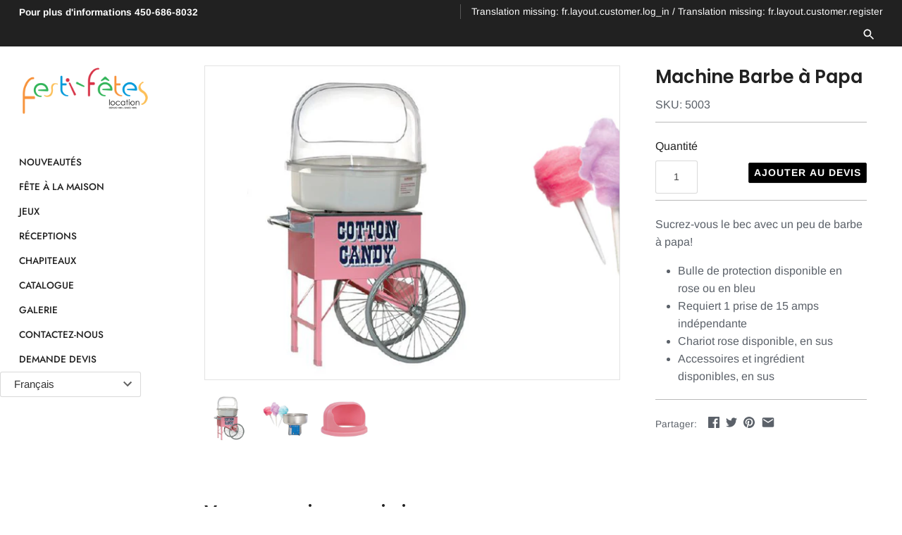

--- FILE ---
content_type: text/html; charset=utf-8
request_url: https://festifetes.ca/products/machine-barbe-a-papa
body_size: 21538
content:

<!doctype html>
<html class="no-js" lang="fr">
<head>
  <!-- Google Tag Manager -->
<script>(function(w,d,s,l,i){w[l]=w[l]||[];w[l].push({'gtm.start':
new Date().getTime(),event:'gtm.js'});var f=d.getElementsByTagName(s)[0],
j=d.createElement(s),dl=l!='dataLayer'?'&l='+l:'';j.async=true;j.src=
'https://www.googletagmanager.com/gtm.js?id='+i+dl;f.parentNode.insertBefore(j,f);
})(window,document,'script','dataLayer','GTM-556C686');</script>
<!-- End Google Tag Manager -->
  
  <!-- Masonry v3.10.1 -->
  <meta charset="UTF-8">
  <meta http-equiv="X-UA-Compatible" content="IE=edge,chrome=1">
  <meta name="viewport" content="width=device-width, initial-scale=1.0" />
  <meta name="theme-color" content="#ffffff">

  
  <link rel="shortcut icon" href="//festifetes.ca/cdn/shop/files/32x32.png?v=1613797047" type="image/png" />
  

  <title>
    Machine Barbe à Papa &ndash; Festi-Fêtes Location
  </title>
  
  <meta name="description" content="Sucrez-vous le bec avec un peu de barbe à papa! Bulle de protection disponible en rose ou en bleu Requiert 1 prise de 15 amps indépendante Chariot rose disponible, en sus Accessoires et ingrédient disponibles, en sus" />
  
  <link rel="canonical" href="https://festifetes.ca/products/machine-barbe-a-papa" />

      
    <meta property="og:site_name" content="Festi-Fêtes Location" />
    
        <meta property="og:image" content="http://festifetes.ca/cdn/shop/products/5004_1024x1024.JPG?v=1571325846" />
        <meta property="og:description" content="Sucrez-vous le bec avec un peu de barbe à papa! Bulle de protection disponible en rose ou en bleu Requiert..." />
        <meta property="og:title" content="Machine Barbe à Papa - Festi-Fêtes Location" />
        <meta property="og:type" content="product" />
        <meta property="og:url" content="https://festifetes.ca/products/machine-barbe-a-papa" />
    

  <script>window.performance && window.performance.mark && window.performance.mark('shopify.content_for_header.start');</script><meta id="shopify-digital-wallet" name="shopify-digital-wallet" content="/314703897/digital_wallets/dialog">
<link rel="alternate" type="application/json+oembed" href="https://festifetes.ca/products/machine-barbe-a-papa.oembed">
<script async="async" src="/checkouts/internal/preloads.js?locale=fr-CA"></script>
<script id="shopify-features" type="application/json">{"accessToken":"2eda933461b0310224803acc9c32163d","betas":["rich-media-storefront-analytics"],"domain":"festifetes.ca","predictiveSearch":true,"shopId":314703897,"locale":"fr"}</script>
<script>var Shopify = Shopify || {};
Shopify.shop = "festi-fetes.myshopify.com";
Shopify.locale = "fr";
Shopify.currency = {"active":"CAD","rate":"1.0"};
Shopify.country = "CA";
Shopify.theme = {"name":"Masonry","id":38276989000,"schema_name":"Masonry","schema_version":"3.10.1","theme_store_id":450,"role":"main"};
Shopify.theme.handle = "null";
Shopify.theme.style = {"id":null,"handle":null};
Shopify.cdnHost = "festifetes.ca/cdn";
Shopify.routes = Shopify.routes || {};
Shopify.routes.root = "/";</script>
<script type="module">!function(o){(o.Shopify=o.Shopify||{}).modules=!0}(window);</script>
<script>!function(o){function n(){var o=[];function n(){o.push(Array.prototype.slice.apply(arguments))}return n.q=o,n}var t=o.Shopify=o.Shopify||{};t.loadFeatures=n(),t.autoloadFeatures=n()}(window);</script>
<script id="shop-js-analytics" type="application/json">{"pageType":"product"}</script>
<script defer="defer" async type="module" src="//festifetes.ca/cdn/shopifycloud/shop-js/modules/v2/client.init-shop-cart-sync_rmw7xfpI.fr.esm.js"></script>
<script defer="defer" async type="module" src="//festifetes.ca/cdn/shopifycloud/shop-js/modules/v2/chunk.common_BJYQnvkC.esm.js"></script>
<script type="module">
  await import("//festifetes.ca/cdn/shopifycloud/shop-js/modules/v2/client.init-shop-cart-sync_rmw7xfpI.fr.esm.js");
await import("//festifetes.ca/cdn/shopifycloud/shop-js/modules/v2/chunk.common_BJYQnvkC.esm.js");

  window.Shopify.SignInWithShop?.initShopCartSync?.({"fedCMEnabled":true,"windoidEnabled":true});

</script>
<script>(function() {
  var isLoaded = false;
  function asyncLoad() {
    if (isLoaded) return;
    isLoaded = true;
    var urls = ["https:\/\/cdnig.addons.business\/embed\/cloud\/festi-fetes\/cziframeagent.js?v=212104101107\u0026token=gW7y2222036UbHU8\u0026shop=festi-fetes.myshopify.com"];
    for (var i = 0; i < urls.length; i++) {
      var s = document.createElement('script');
      s.type = 'text/javascript';
      s.async = true;
      s.src = urls[i];
      var x = document.getElementsByTagName('script')[0];
      x.parentNode.insertBefore(s, x);
    }
  };
  if(window.attachEvent) {
    window.attachEvent('onload', asyncLoad);
  } else {
    window.addEventListener('load', asyncLoad, false);
  }
})();</script>
<script id="__st">var __st={"a":314703897,"offset":-18000,"reqid":"d7d08186-7296-401a-8adb-af2ecd0519ef-1768596122","pageurl":"festifetes.ca\/products\/machine-barbe-a-papa","u":"88005c7239cd","p":"product","rtyp":"product","rid":754079137887};</script>
<script>window.ShopifyPaypalV4VisibilityTracking = true;</script>
<script id="captcha-bootstrap">!function(){'use strict';const t='contact',e='account',n='new_comment',o=[[t,t],['blogs',n],['comments',n],[t,'customer']],c=[[e,'customer_login'],[e,'guest_login'],[e,'recover_customer_password'],[e,'create_customer']],r=t=>t.map((([t,e])=>`form[action*='/${t}']:not([data-nocaptcha='true']) input[name='form_type'][value='${e}']`)).join(','),a=t=>()=>t?[...document.querySelectorAll(t)].map((t=>t.form)):[];function s(){const t=[...o],e=r(t);return a(e)}const i='password',u='form_key',d=['recaptcha-v3-token','g-recaptcha-response','h-captcha-response',i],f=()=>{try{return window.sessionStorage}catch{return}},m='__shopify_v',_=t=>t.elements[u];function p(t,e,n=!1){try{const o=window.sessionStorage,c=JSON.parse(o.getItem(e)),{data:r}=function(t){const{data:e,action:n}=t;return t[m]||n?{data:e,action:n}:{data:t,action:n}}(c);for(const[e,n]of Object.entries(r))t.elements[e]&&(t.elements[e].value=n);n&&o.removeItem(e)}catch(o){console.error('form repopulation failed',{error:o})}}const l='form_type',E='cptcha';function T(t){t.dataset[E]=!0}const w=window,h=w.document,L='Shopify',v='ce_forms',y='captcha';let A=!1;((t,e)=>{const n=(g='f06e6c50-85a8-45c8-87d0-21a2b65856fe',I='https://cdn.shopify.com/shopifycloud/storefront-forms-hcaptcha/ce_storefront_forms_captcha_hcaptcha.v1.5.2.iife.js',D={infoText:'Protégé par hCaptcha',privacyText:'Confidentialité',termsText:'Conditions'},(t,e,n)=>{const o=w[L][v],c=o.bindForm;if(c)return c(t,g,e,D).then(n);var r;o.q.push([[t,g,e,D],n]),r=I,A||(h.body.append(Object.assign(h.createElement('script'),{id:'captcha-provider',async:!0,src:r})),A=!0)});var g,I,D;w[L]=w[L]||{},w[L][v]=w[L][v]||{},w[L][v].q=[],w[L][y]=w[L][y]||{},w[L][y].protect=function(t,e){n(t,void 0,e),T(t)},Object.freeze(w[L][y]),function(t,e,n,w,h,L){const[v,y,A,g]=function(t,e,n){const i=e?o:[],u=t?c:[],d=[...i,...u],f=r(d),m=r(i),_=r(d.filter((([t,e])=>n.includes(e))));return[a(f),a(m),a(_),s()]}(w,h,L),I=t=>{const e=t.target;return e instanceof HTMLFormElement?e:e&&e.form},D=t=>v().includes(t);t.addEventListener('submit',(t=>{const e=I(t);if(!e)return;const n=D(e)&&!e.dataset.hcaptchaBound&&!e.dataset.recaptchaBound,o=_(e),c=g().includes(e)&&(!o||!o.value);(n||c)&&t.preventDefault(),c&&!n&&(function(t){try{if(!f())return;!function(t){const e=f();if(!e)return;const n=_(t);if(!n)return;const o=n.value;o&&e.removeItem(o)}(t);const e=Array.from(Array(32),(()=>Math.random().toString(36)[2])).join('');!function(t,e){_(t)||t.append(Object.assign(document.createElement('input'),{type:'hidden',name:u})),t.elements[u].value=e}(t,e),function(t,e){const n=f();if(!n)return;const o=[...t.querySelectorAll(`input[type='${i}']`)].map((({name:t})=>t)),c=[...d,...o],r={};for(const[a,s]of new FormData(t).entries())c.includes(a)||(r[a]=s);n.setItem(e,JSON.stringify({[m]:1,action:t.action,data:r}))}(t,e)}catch(e){console.error('failed to persist form',e)}}(e),e.submit())}));const S=(t,e)=>{t&&!t.dataset[E]&&(n(t,e.some((e=>e===t))),T(t))};for(const o of['focusin','change'])t.addEventListener(o,(t=>{const e=I(t);D(e)&&S(e,y())}));const B=e.get('form_key'),M=e.get(l),P=B&&M;t.addEventListener('DOMContentLoaded',(()=>{const t=y();if(P)for(const e of t)e.elements[l].value===M&&p(e,B);[...new Set([...A(),...v().filter((t=>'true'===t.dataset.shopifyCaptcha))])].forEach((e=>S(e,t)))}))}(h,new URLSearchParams(w.location.search),n,t,e,['guest_login'])})(!0,!0)}();</script>
<script integrity="sha256-4kQ18oKyAcykRKYeNunJcIwy7WH5gtpwJnB7kiuLZ1E=" data-source-attribution="shopify.loadfeatures" defer="defer" src="//festifetes.ca/cdn/shopifycloud/storefront/assets/storefront/load_feature-a0a9edcb.js" crossorigin="anonymous"></script>
<script data-source-attribution="shopify.dynamic_checkout.dynamic.init">var Shopify=Shopify||{};Shopify.PaymentButton=Shopify.PaymentButton||{isStorefrontPortableWallets:!0,init:function(){window.Shopify.PaymentButton.init=function(){};var t=document.createElement("script");t.src="https://festifetes.ca/cdn/shopifycloud/portable-wallets/latest/portable-wallets.fr.js",t.type="module",document.head.appendChild(t)}};
</script>
<script data-source-attribution="shopify.dynamic_checkout.buyer_consent">
  function portableWalletsHideBuyerConsent(e){var t=document.getElementById("shopify-buyer-consent"),n=document.getElementById("shopify-subscription-policy-button");t&&n&&(t.classList.add("hidden"),t.setAttribute("aria-hidden","true"),n.removeEventListener("click",e))}function portableWalletsShowBuyerConsent(e){var t=document.getElementById("shopify-buyer-consent"),n=document.getElementById("shopify-subscription-policy-button");t&&n&&(t.classList.remove("hidden"),t.removeAttribute("aria-hidden"),n.addEventListener("click",e))}window.Shopify?.PaymentButton&&(window.Shopify.PaymentButton.hideBuyerConsent=portableWalletsHideBuyerConsent,window.Shopify.PaymentButton.showBuyerConsent=portableWalletsShowBuyerConsent);
</script>
<script data-source-attribution="shopify.dynamic_checkout.cart.bootstrap">document.addEventListener("DOMContentLoaded",(function(){function t(){return document.querySelector("shopify-accelerated-checkout-cart, shopify-accelerated-checkout")}if(t())Shopify.PaymentButton.init();else{new MutationObserver((function(e,n){t()&&(Shopify.PaymentButton.init(),n.disconnect())})).observe(document.body,{childList:!0,subtree:!0})}}));
</script>

<script>window.performance && window.performance.mark && window.performance.mark('shopify.content_for_header.end');</script>

  <link href="//festifetes.ca/cdn/shop/t/27/assets/styles.scss.css?v=116617204952728496751759252142" rel="stylesheet" type="text/css" media="all" />

  

  <script src="//festifetes.ca/cdn/shopifycloud/storefront/assets/themes_support/option_selection-b017cd28.js" type="text/javascript"></script>
  <script src="//ajax.googleapis.com/ajax/libs/jquery/1.8/jquery.min.js" type="text/javascript"></script>
  <script>
    document.documentElement.className = ''; //Remove no-js class
    window.theme = window.theme || {};
    theme.jQuery = jQuery;
    theme.money_format = "\u003cspan class=hidden\u003e${{ amount }}\u003c\/span\u003e";
    theme.money_container = 'span.theme-money';
  </script>
  

<!-- "snippets/weglot_hreftags.liquid" was not rendered, the associated app was uninstalled -->



  
  <script src="https://cozygallery.addons.business/embed/cziframeagent.js?shop=festi-fetes.myshopify.com" type="text/javascript"></script>



<link href="https://monorail-edge.shopifysvc.com" rel="dns-prefetch">
<script>(function(){if ("sendBeacon" in navigator && "performance" in window) {try {var session_token_from_headers = performance.getEntriesByType('navigation')[0].serverTiming.find(x => x.name == '_s').description;} catch {var session_token_from_headers = undefined;}var session_cookie_matches = document.cookie.match(/_shopify_s=([^;]*)/);var session_token_from_cookie = session_cookie_matches && session_cookie_matches.length === 2 ? session_cookie_matches[1] : "";var session_token = session_token_from_headers || session_token_from_cookie || "";function handle_abandonment_event(e) {var entries = performance.getEntries().filter(function(entry) {return /monorail-edge.shopifysvc.com/.test(entry.name);});if (!window.abandonment_tracked && entries.length === 0) {window.abandonment_tracked = true;var currentMs = Date.now();var navigation_start = performance.timing.navigationStart;var payload = {shop_id: 314703897,url: window.location.href,navigation_start,duration: currentMs - navigation_start,session_token,page_type: "product"};window.navigator.sendBeacon("https://monorail-edge.shopifysvc.com/v1/produce", JSON.stringify({schema_id: "online_store_buyer_site_abandonment/1.1",payload: payload,metadata: {event_created_at_ms: currentMs,event_sent_at_ms: currentMs}}));}}window.addEventListener('pagehide', handle_abandonment_event);}}());</script>
<script id="web-pixels-manager-setup">(function e(e,d,r,n,o){if(void 0===o&&(o={}),!Boolean(null===(a=null===(i=window.Shopify)||void 0===i?void 0:i.analytics)||void 0===a?void 0:a.replayQueue)){var i,a;window.Shopify=window.Shopify||{};var t=window.Shopify;t.analytics=t.analytics||{};var s=t.analytics;s.replayQueue=[],s.publish=function(e,d,r){return s.replayQueue.push([e,d,r]),!0};try{self.performance.mark("wpm:start")}catch(e){}var l=function(){var e={modern:/Edge?\/(1{2}[4-9]|1[2-9]\d|[2-9]\d{2}|\d{4,})\.\d+(\.\d+|)|Firefox\/(1{2}[4-9]|1[2-9]\d|[2-9]\d{2}|\d{4,})\.\d+(\.\d+|)|Chrom(ium|e)\/(9{2}|\d{3,})\.\d+(\.\d+|)|(Maci|X1{2}).+ Version\/(15\.\d+|(1[6-9]|[2-9]\d|\d{3,})\.\d+)([,.]\d+|)( \(\w+\)|)( Mobile\/\w+|) Safari\/|Chrome.+OPR\/(9{2}|\d{3,})\.\d+\.\d+|(CPU[ +]OS|iPhone[ +]OS|CPU[ +]iPhone|CPU IPhone OS|CPU iPad OS)[ +]+(15[._]\d+|(1[6-9]|[2-9]\d|\d{3,})[._]\d+)([._]\d+|)|Android:?[ /-](13[3-9]|1[4-9]\d|[2-9]\d{2}|\d{4,})(\.\d+|)(\.\d+|)|Android.+Firefox\/(13[5-9]|1[4-9]\d|[2-9]\d{2}|\d{4,})\.\d+(\.\d+|)|Android.+Chrom(ium|e)\/(13[3-9]|1[4-9]\d|[2-9]\d{2}|\d{4,})\.\d+(\.\d+|)|SamsungBrowser\/([2-9]\d|\d{3,})\.\d+/,legacy:/Edge?\/(1[6-9]|[2-9]\d|\d{3,})\.\d+(\.\d+|)|Firefox\/(5[4-9]|[6-9]\d|\d{3,})\.\d+(\.\d+|)|Chrom(ium|e)\/(5[1-9]|[6-9]\d|\d{3,})\.\d+(\.\d+|)([\d.]+$|.*Safari\/(?![\d.]+ Edge\/[\d.]+$))|(Maci|X1{2}).+ Version\/(10\.\d+|(1[1-9]|[2-9]\d|\d{3,})\.\d+)([,.]\d+|)( \(\w+\)|)( Mobile\/\w+|) Safari\/|Chrome.+OPR\/(3[89]|[4-9]\d|\d{3,})\.\d+\.\d+|(CPU[ +]OS|iPhone[ +]OS|CPU[ +]iPhone|CPU IPhone OS|CPU iPad OS)[ +]+(10[._]\d+|(1[1-9]|[2-9]\d|\d{3,})[._]\d+)([._]\d+|)|Android:?[ /-](13[3-9]|1[4-9]\d|[2-9]\d{2}|\d{4,})(\.\d+|)(\.\d+|)|Mobile Safari.+OPR\/([89]\d|\d{3,})\.\d+\.\d+|Android.+Firefox\/(13[5-9]|1[4-9]\d|[2-9]\d{2}|\d{4,})\.\d+(\.\d+|)|Android.+Chrom(ium|e)\/(13[3-9]|1[4-9]\d|[2-9]\d{2}|\d{4,})\.\d+(\.\d+|)|Android.+(UC? ?Browser|UCWEB|U3)[ /]?(15\.([5-9]|\d{2,})|(1[6-9]|[2-9]\d|\d{3,})\.\d+)\.\d+|SamsungBrowser\/(5\.\d+|([6-9]|\d{2,})\.\d+)|Android.+MQ{2}Browser\/(14(\.(9|\d{2,})|)|(1[5-9]|[2-9]\d|\d{3,})(\.\d+|))(\.\d+|)|K[Aa][Ii]OS\/(3\.\d+|([4-9]|\d{2,})\.\d+)(\.\d+|)/},d=e.modern,r=e.legacy,n=navigator.userAgent;return n.match(d)?"modern":n.match(r)?"legacy":"unknown"}(),u="modern"===l?"modern":"legacy",c=(null!=n?n:{modern:"",legacy:""})[u],f=function(e){return[e.baseUrl,"/wpm","/b",e.hashVersion,"modern"===e.buildTarget?"m":"l",".js"].join("")}({baseUrl:d,hashVersion:r,buildTarget:u}),m=function(e){var d=e.version,r=e.bundleTarget,n=e.surface,o=e.pageUrl,i=e.monorailEndpoint;return{emit:function(e){var a=e.status,t=e.errorMsg,s=(new Date).getTime(),l=JSON.stringify({metadata:{event_sent_at_ms:s},events:[{schema_id:"web_pixels_manager_load/3.1",payload:{version:d,bundle_target:r,page_url:o,status:a,surface:n,error_msg:t},metadata:{event_created_at_ms:s}}]});if(!i)return console&&console.warn&&console.warn("[Web Pixels Manager] No Monorail endpoint provided, skipping logging."),!1;try{return self.navigator.sendBeacon.bind(self.navigator)(i,l)}catch(e){}var u=new XMLHttpRequest;try{return u.open("POST",i,!0),u.setRequestHeader("Content-Type","text/plain"),u.send(l),!0}catch(e){return console&&console.warn&&console.warn("[Web Pixels Manager] Got an unhandled error while logging to Monorail."),!1}}}}({version:r,bundleTarget:l,surface:e.surface,pageUrl:self.location.href,monorailEndpoint:e.monorailEndpoint});try{o.browserTarget=l,function(e){var d=e.src,r=e.async,n=void 0===r||r,o=e.onload,i=e.onerror,a=e.sri,t=e.scriptDataAttributes,s=void 0===t?{}:t,l=document.createElement("script"),u=document.querySelector("head"),c=document.querySelector("body");if(l.async=n,l.src=d,a&&(l.integrity=a,l.crossOrigin="anonymous"),s)for(var f in s)if(Object.prototype.hasOwnProperty.call(s,f))try{l.dataset[f]=s[f]}catch(e){}if(o&&l.addEventListener("load",o),i&&l.addEventListener("error",i),u)u.appendChild(l);else{if(!c)throw new Error("Did not find a head or body element to append the script");c.appendChild(l)}}({src:f,async:!0,onload:function(){if(!function(){var e,d;return Boolean(null===(d=null===(e=window.Shopify)||void 0===e?void 0:e.analytics)||void 0===d?void 0:d.initialized)}()){var d=window.webPixelsManager.init(e)||void 0;if(d){var r=window.Shopify.analytics;r.replayQueue.forEach((function(e){var r=e[0],n=e[1],o=e[2];d.publishCustomEvent(r,n,o)})),r.replayQueue=[],r.publish=d.publishCustomEvent,r.visitor=d.visitor,r.initialized=!0}}},onerror:function(){return m.emit({status:"failed",errorMsg:"".concat(f," has failed to load")})},sri:function(e){var d=/^sha384-[A-Za-z0-9+/=]+$/;return"string"==typeof e&&d.test(e)}(c)?c:"",scriptDataAttributes:o}),m.emit({status:"loading"})}catch(e){m.emit({status:"failed",errorMsg:(null==e?void 0:e.message)||"Unknown error"})}}})({shopId: 314703897,storefrontBaseUrl: "https://festifetes.ca",extensionsBaseUrl: "https://extensions.shopifycdn.com/cdn/shopifycloud/web-pixels-manager",monorailEndpoint: "https://monorail-edge.shopifysvc.com/unstable/produce_batch",surface: "storefront-renderer",enabledBetaFlags: ["2dca8a86"],webPixelsConfigList: [{"id":"shopify-app-pixel","configuration":"{}","eventPayloadVersion":"v1","runtimeContext":"STRICT","scriptVersion":"0450","apiClientId":"shopify-pixel","type":"APP","privacyPurposes":["ANALYTICS","MARKETING"]},{"id":"shopify-custom-pixel","eventPayloadVersion":"v1","runtimeContext":"LAX","scriptVersion":"0450","apiClientId":"shopify-pixel","type":"CUSTOM","privacyPurposes":["ANALYTICS","MARKETING"]}],isMerchantRequest: false,initData: {"shop":{"name":"Festi-Fêtes Location","paymentSettings":{"currencyCode":"CAD"},"myshopifyDomain":"festi-fetes.myshopify.com","countryCode":"CA","storefrontUrl":"https:\/\/festifetes.ca"},"customer":null,"cart":null,"checkout":null,"productVariants":[{"price":{"amount":0.0,"currencyCode":"CAD"},"product":{"title":"Machine Barbe à Papa","vendor":"Festi-Fêtes","id":"754079137887","untranslatedTitle":"Machine Barbe à Papa","url":"\/products\/machine-barbe-a-papa","type":""},"id":"8239676784735","image":{"src":"\/\/festifetes.ca\/cdn\/shop\/products\/5004.JPG?v=1571325846"},"sku":"5003","title":"Default Title","untranslatedTitle":"Default Title"}],"purchasingCompany":null},},"https://festifetes.ca/cdn","fcfee988w5aeb613cpc8e4bc33m6693e112",{"modern":"","legacy":""},{"shopId":"314703897","storefrontBaseUrl":"https:\/\/festifetes.ca","extensionBaseUrl":"https:\/\/extensions.shopifycdn.com\/cdn\/shopifycloud\/web-pixels-manager","surface":"storefront-renderer","enabledBetaFlags":"[\"2dca8a86\"]","isMerchantRequest":"false","hashVersion":"fcfee988w5aeb613cpc8e4bc33m6693e112","publish":"custom","events":"[[\"page_viewed\",{}],[\"product_viewed\",{\"productVariant\":{\"price\":{\"amount\":0.0,\"currencyCode\":\"CAD\"},\"product\":{\"title\":\"Machine Barbe à Papa\",\"vendor\":\"Festi-Fêtes\",\"id\":\"754079137887\",\"untranslatedTitle\":\"Machine Barbe à Papa\",\"url\":\"\/products\/machine-barbe-a-papa\",\"type\":\"\"},\"id\":\"8239676784735\",\"image\":{\"src\":\"\/\/festifetes.ca\/cdn\/shop\/products\/5004.JPG?v=1571325846\"},\"sku\":\"5003\",\"title\":\"Default Title\",\"untranslatedTitle\":\"Default Title\"}}]]"});</script><script>
  window.ShopifyAnalytics = window.ShopifyAnalytics || {};
  window.ShopifyAnalytics.meta = window.ShopifyAnalytics.meta || {};
  window.ShopifyAnalytics.meta.currency = 'CAD';
  var meta = {"product":{"id":754079137887,"gid":"gid:\/\/shopify\/Product\/754079137887","vendor":"Festi-Fêtes","type":"","handle":"machine-barbe-a-papa","variants":[{"id":8239676784735,"price":0,"name":"Machine Barbe à Papa","public_title":null,"sku":"5003"}],"remote":false},"page":{"pageType":"product","resourceType":"product","resourceId":754079137887,"requestId":"d7d08186-7296-401a-8adb-af2ecd0519ef-1768596122"}};
  for (var attr in meta) {
    window.ShopifyAnalytics.meta[attr] = meta[attr];
  }
</script>
<script class="analytics">
  (function () {
    var customDocumentWrite = function(content) {
      var jquery = null;

      if (window.jQuery) {
        jquery = window.jQuery;
      } else if (window.Checkout && window.Checkout.$) {
        jquery = window.Checkout.$;
      }

      if (jquery) {
        jquery('body').append(content);
      }
    };

    var hasLoggedConversion = function(token) {
      if (token) {
        return document.cookie.indexOf('loggedConversion=' + token) !== -1;
      }
      return false;
    }

    var setCookieIfConversion = function(token) {
      if (token) {
        var twoMonthsFromNow = new Date(Date.now());
        twoMonthsFromNow.setMonth(twoMonthsFromNow.getMonth() + 2);

        document.cookie = 'loggedConversion=' + token + '; expires=' + twoMonthsFromNow;
      }
    }

    var trekkie = window.ShopifyAnalytics.lib = window.trekkie = window.trekkie || [];
    if (trekkie.integrations) {
      return;
    }
    trekkie.methods = [
      'identify',
      'page',
      'ready',
      'track',
      'trackForm',
      'trackLink'
    ];
    trekkie.factory = function(method) {
      return function() {
        var args = Array.prototype.slice.call(arguments);
        args.unshift(method);
        trekkie.push(args);
        return trekkie;
      };
    };
    for (var i = 0; i < trekkie.methods.length; i++) {
      var key = trekkie.methods[i];
      trekkie[key] = trekkie.factory(key);
    }
    trekkie.load = function(config) {
      trekkie.config = config || {};
      trekkie.config.initialDocumentCookie = document.cookie;
      var first = document.getElementsByTagName('script')[0];
      var script = document.createElement('script');
      script.type = 'text/javascript';
      script.onerror = function(e) {
        var scriptFallback = document.createElement('script');
        scriptFallback.type = 'text/javascript';
        scriptFallback.onerror = function(error) {
                var Monorail = {
      produce: function produce(monorailDomain, schemaId, payload) {
        var currentMs = new Date().getTime();
        var event = {
          schema_id: schemaId,
          payload: payload,
          metadata: {
            event_created_at_ms: currentMs,
            event_sent_at_ms: currentMs
          }
        };
        return Monorail.sendRequest("https://" + monorailDomain + "/v1/produce", JSON.stringify(event));
      },
      sendRequest: function sendRequest(endpointUrl, payload) {
        // Try the sendBeacon API
        if (window && window.navigator && typeof window.navigator.sendBeacon === 'function' && typeof window.Blob === 'function' && !Monorail.isIos12()) {
          var blobData = new window.Blob([payload], {
            type: 'text/plain'
          });

          if (window.navigator.sendBeacon(endpointUrl, blobData)) {
            return true;
          } // sendBeacon was not successful

        } // XHR beacon

        var xhr = new XMLHttpRequest();

        try {
          xhr.open('POST', endpointUrl);
          xhr.setRequestHeader('Content-Type', 'text/plain');
          xhr.send(payload);
        } catch (e) {
          console.log(e);
        }

        return false;
      },
      isIos12: function isIos12() {
        return window.navigator.userAgent.lastIndexOf('iPhone; CPU iPhone OS 12_') !== -1 || window.navigator.userAgent.lastIndexOf('iPad; CPU OS 12_') !== -1;
      }
    };
    Monorail.produce('monorail-edge.shopifysvc.com',
      'trekkie_storefront_load_errors/1.1',
      {shop_id: 314703897,
      theme_id: 38276989000,
      app_name: "storefront",
      context_url: window.location.href,
      source_url: "//festifetes.ca/cdn/s/trekkie.storefront.cd680fe47e6c39ca5d5df5f0a32d569bc48c0f27.min.js"});

        };
        scriptFallback.async = true;
        scriptFallback.src = '//festifetes.ca/cdn/s/trekkie.storefront.cd680fe47e6c39ca5d5df5f0a32d569bc48c0f27.min.js';
        first.parentNode.insertBefore(scriptFallback, first);
      };
      script.async = true;
      script.src = '//festifetes.ca/cdn/s/trekkie.storefront.cd680fe47e6c39ca5d5df5f0a32d569bc48c0f27.min.js';
      first.parentNode.insertBefore(script, first);
    };
    trekkie.load(
      {"Trekkie":{"appName":"storefront","development":false,"defaultAttributes":{"shopId":314703897,"isMerchantRequest":null,"themeId":38276989000,"themeCityHash":"6761719210723860112","contentLanguage":"fr","currency":"CAD"},"isServerSideCookieWritingEnabled":true,"monorailRegion":"shop_domain","enabledBetaFlags":["65f19447"]},"Session Attribution":{},"S2S":{"facebookCapiEnabled":false,"source":"trekkie-storefront-renderer","apiClientId":580111}}
    );

    var loaded = false;
    trekkie.ready(function() {
      if (loaded) return;
      loaded = true;

      window.ShopifyAnalytics.lib = window.trekkie;

      var originalDocumentWrite = document.write;
      document.write = customDocumentWrite;
      try { window.ShopifyAnalytics.merchantGoogleAnalytics.call(this); } catch(error) {};
      document.write = originalDocumentWrite;

      window.ShopifyAnalytics.lib.page(null,{"pageType":"product","resourceType":"product","resourceId":754079137887,"requestId":"d7d08186-7296-401a-8adb-af2ecd0519ef-1768596122","shopifyEmitted":true});

      var match = window.location.pathname.match(/checkouts\/(.+)\/(thank_you|post_purchase)/)
      var token = match? match[1]: undefined;
      if (!hasLoggedConversion(token)) {
        setCookieIfConversion(token);
        window.ShopifyAnalytics.lib.track("Viewed Product",{"currency":"CAD","variantId":8239676784735,"productId":754079137887,"productGid":"gid:\/\/shopify\/Product\/754079137887","name":"Machine Barbe à Papa","price":"0.00","sku":"5003","brand":"Festi-Fêtes","variant":null,"category":"","nonInteraction":true,"remote":false},undefined,undefined,{"shopifyEmitted":true});
      window.ShopifyAnalytics.lib.track("monorail:\/\/trekkie_storefront_viewed_product\/1.1",{"currency":"CAD","variantId":8239676784735,"productId":754079137887,"productGid":"gid:\/\/shopify\/Product\/754079137887","name":"Machine Barbe à Papa","price":"0.00","sku":"5003","brand":"Festi-Fêtes","variant":null,"category":"","nonInteraction":true,"remote":false,"referer":"https:\/\/festifetes.ca\/products\/machine-barbe-a-papa"});
      }
    });


        var eventsListenerScript = document.createElement('script');
        eventsListenerScript.async = true;
        eventsListenerScript.src = "//festifetes.ca/cdn/shopifycloud/storefront/assets/shop_events_listener-3da45d37.js";
        document.getElementsByTagName('head')[0].appendChild(eventsListenerScript);

})();</script>
<script
  defer
  src="https://festifetes.ca/cdn/shopifycloud/perf-kit/shopify-perf-kit-3.0.4.min.js"
  data-application="storefront-renderer"
  data-shop-id="314703897"
  data-render-region="gcp-us-central1"
  data-page-type="product"
  data-theme-instance-id="38276989000"
  data-theme-name="Masonry"
  data-theme-version="3.10.1"
  data-monorail-region="shop_domain"
  data-resource-timing-sampling-rate="10"
  data-shs="true"
  data-shs-beacon="true"
  data-shs-export-with-fetch="true"
  data-shs-logs-sample-rate="1"
  data-shs-beacon-endpoint="https://festifetes.ca/api/collect"
></script>
</head>

<body class="template-product">

  <!-- Google Tag Manager (noscript) -->
<noscript><iframe src="https://www.googletagmanager.com/ns.html?id=GTM-556C686"
height="0" width="0" style="display:none;visibility:hidden"></iframe></noscript>
<!-- End Google Tag Manager (noscript) -->
  
  

  <div class="bodywrap cf">

    <div id="shopify-section-header" class="shopify-section">


<style>
  
  .mainnav .featured-link,
  .mainnav .featured-link:hover,
  .nav-outside-expanded-mode .mainnav .tier2 .featured-link,
  .nav-outside-expanded-mode .mainnav .tier2 .featured-link:hover {
    color: #197bbd;
  }
  

  
</style>
<div data-section-type="header-section">

  <div class="page-header cf page-header--full-width">
    <div class="page-header__inner">
      <a class="nav-toggle" href="#"><svg fill="#000000" height="24" viewBox="0 0 24 24" width="24" xmlns="http://www.w3.org/2000/svg">
    <path d="M0 0h24v24H0z" fill="none"/>
    <path d="M3 18h18v-2H3v2zm0-5h18v-2H3v2zm0-7v2h18V6H3z"/>
</svg></a>

      <div class="shoplogo with-margin">
        <a href="/" title="Festi-Fêtes Location">
          
          <span class="logoimg"><img src="//festifetes.ca/cdn/shop/files/FestiFetes_DepuisSince_bdc64de6-ce67-42a1-be85-d3bac7c13aee_480x.png?v=1614287762" alt="Festi-Fêtes Location" /></span>
          
        </a>
      </div>

      
      <span class="store-message store-message--upper"><a href="tel:4506868032"><b>Pour plus d'informations</b> 450-686-8032
        
        
        
      </span>
      

      
      <span class="account-links">
        
        <a href="https://shopify.com/314703897/account?locale=fr&amp;region_country=CA" id="customer_login_link">Translation missing: fr.layout.customer.log_in</a> /
        <a href="https://shopify.com/314703897/account?locale=fr" id="customer_register_link">Translation missing: fr.layout.customer.register</a>
        
      </span>
      
     

        
              <span class="title"></span>
            </a>

            <span class="desktop-only">
              

            </span>
          </span>
        </span>
      </span>
    </div>

    <div class="quick-search">
      <div class="row">
        <div class="quick-search__input-row">
          <form class="quick-search__form" name="search" action="/search">
            <button type="submit" class="button plain quick-search__submit"><svg fill="#000000" height="24" viewBox="0 0 24 24" width="24" xmlns="http://www.w3.org/2000/svg">
  <title>Search</title>
  <path d="M15.5 14h-.79l-.28-.27C15.41 12.59 16 11.11 16 9.5 16 5.91 13.09 3 9.5 3S3 5.91 3 9.5 5.91 16 9.5 16c1.61 0 3.09-.59 4.23-1.57l.27.28v.79l5 4.99L20.49 19l-4.99-5zm-6 0C7.01 14 5 11.99 5 9.5S7.01 5 9.5 5 14 7.01 14 9.5 11.99 14 9.5 14z"/>
  <path d="M0 0h24v24H0z" fill="none"/>
</svg></button>
            <input class="quick-search__input" type="text" name="q" placeholder="Commencer à écrire..." value="" autocomplete="off" />
            <input type="hidden" name="type" value="product,article,page" />
            <a class="quick-search__close" href="#"><svg fill="#000000" height="24" viewBox="0 0 24 24" width="24" xmlns="http://www.w3.org/2000/svg">
  <title>Close</title>
  <path d="M19 6.41L17.59 5 12 10.59 6.41 5 5 6.41 10.59 12 5 17.59 6.41 19 12 13.41 17.59 19 19 17.59 13.41 12z"/>
  <path d="M0 0h24v24H0z" fill="none"/>
</svg></a>
          </form>
        </div>
        <div class="quick-search__results">
          <div class="quick-search__loader"><div class="lds-ellipsis"><div></div><div></div><div></div><div></div></div></div>
          <div class="quick-search__results-items"></div>
        </div>
      </div>
    </div>

    
    <span class="store-message store-message--lower"><a href="tel:4506868032"><b>Pour plus d'informations</b> 450-686-8032
      
      
      
    </span>
 <a class="search desktop-only" href="/search"><svg fill="#000000" height="24" viewBox="0 0 24 24" width="24" xmlns="http://www.w3.org/2000/svg">
  <title>Search</title>
  <path d="M15.5 14h-.79l-.28-.27C15.41 12.59 16 11.11 16 9.5 16 5.91 13.09 3 9.5 3S3 5.91 3 9.5 5.91 16 9.5 16c1.61 0 3.09-.59 4.23-1.57l.27.28v.79l5 4.99L20.49 19l-4.99-5zm-6 0C7.01 14 5 11.99 5 9.5S7.01 5 9.5 5 14 7.01 14 9.5 11.99 14 9.5 14z"/>
  <path d="M0 0h24v24H0z" fill="none"/>
</svg></a>
    
  </div>

  <div id="navbar" class="nav-style-out " data-section-type="sidebar-section">
    <div id="navpanel">
      <div class="shoplogo with-margin">
        <a href="/" title="Festi-Fêtes Location">
          
          <span class="logoimg"><img src="//festifetes.ca/cdn/shop/files/FestiFetes_DepuisSince_bdc64de6-ce67-42a1-be85-d3bac7c13aee_480x.png?v=1614287762" alt="Festi-Fêtes Location" /></span>
          
        </a>
      </div>

      <div class="mobile-only search-box">
        <form name="search" action="/search">
          <input type="hidden" name="type" value="product,article,page" />
          <input type="text" name="q" placeholder="Recherche" value="" />
          <button type="submit" class="plain"><svg fill="#000000" height="24" viewBox="0 0 24 24" width="24" xmlns="http://www.w3.org/2000/svg">
  <title>Search</title>
  <path d="M15.5 14h-.79l-.28-.27C15.41 12.59 16 11.11 16 9.5 16 5.91 13.09 3 9.5 3S3 5.91 3 9.5 5.91 16 9.5 16c1.61 0 3.09-.59 4.23-1.57l.27.28v.79l5 4.99L20.49 19l-4.99-5zm-6 0C7.01 14 5 11.99 5 9.5S7.01 5 9.5 5 14 7.01 14 9.5 11.99 14 9.5 14z"/>
  <path d="M0 0h24v24H0z" fill="none"/>
</svg></button>
        </form>
      </div>

      
      <div class="mainnav ">
        <div class="tier1" role="navigation" aria-label="Navigation">
          <a class="back" href="#" aria-controls="current-submenu" aria-label="Retour au menu précédent" tabindex="-1"><svg fill="#000000" height="24" viewBox="0 0 24 24" width="24" xmlns="http://www.w3.org/2000/svg">
  <title>Left</title>
  <path d="M15.41 16.09l-4.58-4.59 4.58-4.59L14 5.5l-6 6 6 6z"/><path d="M0-.5h24v24H0z" fill="none"/>
</svg></a>
          <ul>
            
            <li class=""><a class="tier1title" href="/collections/newest-products" >Nouveautés</a>

              
            </li>
            
            <li class=""><a class="tier1title" href="/collections/rent-and-carry" >Fête à la Maison</a>

              
            </li>
            
            <li class=""><a class="tier1title" href="#" aria-haspopup="true">Jeux</a>

              
              <div class="tier2">
                <div><div class="tier-title">Jeux</div></div>
                <ul>
                  
                  <li class=""><a href="#"  aria-haspopup="true" >Jeux Gonflables</a>

                    
                    <ul class="tier3">
                      
                      <li><a href="/collections/toddler-games" >Coin des petits</a>
                      </li>
                      
                      <li><a href="/collections/combo-games" >Combo </a>
                      </li>
                      
                      <li><a href="/collections/obstacle-course" >Courses obstacles</a>
                      </li>
                      
                      <li><a href="/collections/challenges" >Défis</a>
                      </li>
                      
                      <li><a href="/collections/slides" >Glissades</a>
                      </li>
                      
                      <li><a href="/collections/multi-activity-games" >Multi activités</a>
                      </li>
                      
                      <li><a href="/collections/bouncers" >Sautoirs</a>
                      </li>
                      
                      <li><a href="/collections/birthday-thrones" >Trônes d'anniversaire</a>
                      </li>
                      
                    </ul>
                    
                  </li>
                  
                  <li class=""><a href="/collections/skill-games-1"   >Jeux de Kermesse</a>

                    
                  </li>
                  
                  <li class=""><a href="/collections/trains"   >Trains & Bateaux</a>

                    
                  </li>
                  
                  <li class=""><a href="/collections/go-karts"   >Go-karts</a>

                    
                  </li>
                  
                  <li class=""><a href="/collections/candy-machine-1"   >Machines Friandises</a>

                    
                  </li>
                  
                  <li class=""><a href="/collections/animation"   >Animation</a>

                    
                  </li>
                  
                  <li class=""><a href="/collections/arcades"   >Jeux d'arcades</a>

                    
                  </li>
                  
                  <li class=""><a href="/collections/equipements-tirage"   >Équipements Tirage</a>

                    
                  </li>
                  
                </ul>
              </div>
              
            </li>
            
            <li class=""><a class="tier1title" href="#" aria-haspopup="true">Réceptions</a>

              
              <div class="tier2">
                <div><div class="tier-title">Réceptions</div></div>
                <ul>
                  
                  <li class=""><a href="/collections/nouveautes"   >Nouveautés</a>

                    
                  </li>
                  
                  <li class=""><a href="#"  aria-haspopup="true" >Décorations</a>

                    
                    <ul class="tier3">
                      
                      <li><a href="/collections/arches-and-walls" >Arches, Murs & Colonnes</a>
                      </li>
                      
                      <li><a href="/collections/bougeoirs" >Bougeoirs & Vases</a>
                      </li>
                      
                      <li><a href="/collections/boules-de-roses" >Boules de roses, Fleurs & Plantes</a>
                      </li>
                      
                      <li><a href="/collections/cadres" >Cadres</a>
                      </li>
                      
                      <li><a href="/collections/chandeliers" >Chandeliers</a>
                      </li>
                      
                      <li><a href="/collections/pillows-1" >Coussins</a>
                      </li>
                      
                      <li><a href="/collections/lanternes" >Lampes & Lanternes</a>
                      </li>
                      
                      <li><a href="/collections/led-lights" >Lumiere LED</a>
                      </li>
                      
                      <li><a href="/collections/miroirs" >Miroirs</a>
                      </li>
                      
                    </ul>
                    
                  </li>
                  
                  <li class=""><a href="/collections/bars-and-shelves"   >Bars & Étagères</a>

                    
                  </li>
                  
                  <li class=""><a href="#"  aria-haspopup="true" >Chaises & Sièges</a>

                    
                    <ul class="tier3">
                      
                      <li><a href="/collections/banquet-chairs" >Chaises</a>
                      </li>
                      
                      <li><a href="/collections/banquettes-et-trones" >Banquettes & Trônes</a>
                      </li>
                      
                      <li><a href="/collections/stools-1" >Tabourets</a>
                      </li>
                      
                      <li><a href="/collections/canapes" >Canapé & Salon</a>
                      </li>
                      
                      <li><a href="/collections/banc" >Banc & Ottoman</a>
                      </li>
                      
                      <li><a href="/collections/children-chairs" >Chaises Enfants</a>
                      </li>
                      
                    </ul>
                    
                  </li>
                  
                  <li class=""><a href="#"  aria-haspopup="true" >Tables</a>

                    
                    <ul class="tier3">
                      
                      <li><a href="/collections/banquet-tables" >Tables Pliantes</a>
                      </li>
                      
                      <li><a href="/collections/specialized-tables" >Tables Spécialisées</a>
                      </li>
                      
                      <li><a href="/collections/tables-cocktails" >Tables Cocktails</a>
                      </li>
                      
                      <li><a href="/collections/tables-dappoint" >Table D'Appoint</a>
                      </li>
                      
                      <li><a href="/collections/kids-tables" >Tables Enfant</a>
                      </li>
                      
                    </ul>
                    
                  </li>
                  
                  <li class=""><a href="#"  aria-haspopup="true" >Tissus</a>

                    
                    <ul class="tier3">
                      
                      <li><a href="/collections/attaches" >Attaches</a>
                      </li>
                      
                      <li><a href="/collections/table-runners" >Chemin de Table</a>
                      </li>
                      
                      <li><a href="/collections/chair-covers" >Housse & Coussins de Chaises</a>
                      </li>
                      
                      <li><a href="/collections/nappes" >Nappes</a>
                      </li>
                      
                      <li><a href="/collections/napkins" >Serviettes de Table</a>
                      </li>
                      
                      <li><a href="/collections/surnappes" >Surnappes</a>
                      </li>
                      
                    </ul>
                    
                  </li>
                  
                  <li class=""><a href="#"  aria-haspopup="true" >Équipements d'exposition</a>

                    
                    <ul class="tier3">
                      
                      <li><a href="/collections/other" >Autres</a>
                      </li>
                      
                      <li><a href="/collections/rideaux" >Rideaux</a>
                      </li>
                      
                      <li><a href="/collections/tapis" >Tapis</a>
                      </li>
                      
                      <li><a href="/collections/plancher-de-danse" >Plancher de danse</a>
                      </li>
                      
                    </ul>
                    
                  </li>
                  
                  <li class=""><a href="#"  aria-haspopup="true" >Équipements Traiteur</a>

                    
                    <ul class="tier3">
                      
                      <li><a href="/collections/accessories-1" >Accessoires</a>
                      </li>
                      
                      <li><a href="/collections/candy-machine-1" >Machines Friandises</a>
                      </li>
                      
                      <li><a href="/collections/cooking-equipment" >Équipement de Cuisson</a>
                      </li>
                      
                      <li><a href="/collections/fountains-and-coffee-makes" >Fontaines & Cafetières</a>
                      </li>
                      
                    </ul>
                    
                  </li>
                  
                  <li class=""><a href="#"  aria-haspopup="true" >Vaisselle</a>

                    
                    <ul class="tier3">
                      
                      <li><a href="/collections/assiettes" >Assiettes</a>
                      </li>
                      
                      <li><a href="/collections/cultery" >Coutellerie</a>
                      </li>
                      
                      <li><a href="/collections/cake-platters" >Plateaux pour Gâteau</a>
                      </li>
                      
                    </ul>
                    
                  </li>
                  
                  <li class=""><a href="/collections/verrerie"   >Verrerie</a>

                    
                  </li>
                  
                  <li class=""><a href="/collections/chargers-plates"   >Sous-Assiettes</a>

                    
                  </li>
                  
                  <li class=""><a href="/collections/diva-location-exclusives"   >Exclusivité Festi</a>

                    
                  </li>
                  
                </ul>
              </div>
              
            </li>
            
            <li class=""><a class="tier1title" href="/collections/tents" >Chapiteaux</a>

              
            </li>
            
            <li class=""><a class="tier1title" href="/pages/catalogue-de-produits" >Catalogue</a>

              
            </li>
            
            <li class=""><a class="tier1title" href="#" aria-haspopup="true">Galerie</a>

              
              <div class="tier2">
                <div><div class="tier-title">Galerie</div></div>
                <ul>
                  
                  <li class=""><a href="/pages/evenements-corporatif"   >Événements Corporatif</a>

                    
                  </li>
                  
                  <li class=""><a href="/pages/noel"   >Noël</a>

                    
                  </li>
                  
                  <li class=""><a href="/pages/chapiteaux"   >Chapiteaux</a>

                    
                  </li>
                  
                  <li class=""><a href="/pages/service-robe-champagne"   >Service Robe Champagne</a>

                    
                  </li>
                  
                  <li class=""><a href="/pages/fete-denfants"   > Fête d'enfants</a>

                    
                  </li>
                  
                  <li class=""><a href="/pages/bars-a-bonbons"   >Bars à bonbons</a>

                    
                  </li>
                  
                </ul>
              </div>
              
            </li>
            
            <li class=""><a class="tier1title" href="/pages/services" >Contactez-Nous</a>

              
            </li>
            
            <li class=""><a class="tier1title" href="/apps/request-a-quote/" >Demande devis <span class="sc-raq-counter"></span></a>

              
            </li>
            
          </ul>

          

          
          <div class="account-links">
            
            <a href="https://shopify.com/314703897/account?locale=fr&amp;region_country=CA" id="customer_login_link">Translation missing: fr.layout.customer.log_in</a> /
            <a href="https://shopify.com/314703897/account?locale=fr" id="customer_register_link">Translation missing: fr.layout.customer.register</a>
            
          </div>
          
          <select id="ly-languages-switcher" class="ly-languages-switcher"><option value="ly49215">Français</option><option value="ly50648">English</option></select>

          
        </div>

      </div>
    </div>
  </div>

  <a class="quick-search-close-mask" href="#"></a>
</div>




</div>

    <div id="content">
      

<div id="shopify-section-product-template" class="shopify-section">
<div itemscope itemtype="http://schema.org/Product" data-section-type="product-template">
  <meta itemprop="url" content="https://festifetes.ca/products/machine-barbe-a-papa" />
  <meta itemprop="image" content="http://festifetes.ca/cdn/shop/products/5004_grande.JPG?v=1571325846" />

  
  <div id="crumbregion" class="">
    
    <div class="crumbs desktop-only">
      
    </div>
  </div>
  

  <style type="text/css">
  @media (min-width: 768px) {
    
      .product-gallery__image-1 {
          width: calc((100vh - 275px) * 1.0);
      }
    
      .product-gallery__image-2 {
          width: calc((100vh - 275px) * 1.0);
      }
    
      .product-gallery__image-3 {
          width: calc((100vh - 275px) * 1.0);
      }
    
  }
  
    .gallery-thumbs__image-1 .rimage-outer-wrapper {
      width: 68px;
    }
  
    .gallery-thumbs__image-2 .rimage-outer-wrapper {
      width: 68px;
    }
  
    .gallery-thumbs__image-3 .rimage-outer-wrapper {
      width: 68px;
    }
  
  </style>

  <div class="product-container cf">
    <div class="product-gallery ">
      <div class="swiper-container gallery-top">
        <div class="swiper-wrapper">
          
          <div class="swiper-slide" data-featured="true">
            <a class="product-gallery__image product-gallery__image-1" href="//festifetes.ca/cdn/shop/products/5004_2048x.JPG?v=1571325846" title="Machine Barbe à Papa" data-full-size-src="//festifetes.ca/cdn/shop/products/5004.JPG?v=1571325846">
              <div class="rimage-outer-wrapper" style="max-width: 600px">
  <div class="rimage-wrapper lazyload--placeholder" style="padding-top:100.0%">
    
    
    <img class="rimage__image lazyload fade-in "
      data-src="//festifetes.ca/cdn/shop/products/5004_{width}x.JPG?v=1571325846"
      data-widths="[180, 220, 300, 360, 460, 540, 720, 900, 1080, 1296, 1512, 1728, 2048]"
      data-aspectratio="1.0"
      data-sizes="auto"
      alt="Machine Barbe à Papa"
      >

    <noscript>
      
      <img src="//festifetes.ca/cdn/shop/products/5004_1024x1024.JPG?v=1571325846" alt="Machine Barbe à Papa" class="rimage__image">
    </noscript>
  </div>
</div>


            </a>
          </div>
          
          <div class="swiper-slide" >
            <a class="product-gallery__image product-gallery__image-2" href="//festifetes.ca/cdn/shop/products/BAP-MA_2048x.jpg?v=1571325846" title="Machine Barbe à Papa" data-full-size-src="//festifetes.ca/cdn/shop/products/BAP-MA.jpg?v=1571325846">
              <div class="rimage-outer-wrapper" style="max-width: 600px">
  <div class="rimage-wrapper lazyload--placeholder" style="padding-top:100.0%">
    
    
    <img class="rimage__image lazyload fade-in "
      data-src="//festifetes.ca/cdn/shop/products/BAP-MA_{width}x.jpg?v=1571325846"
      data-widths="[180, 220, 300, 360, 460, 540, 720, 900, 1080, 1296, 1512, 1728, 2048]"
      data-aspectratio="1.0"
      data-sizes="auto"
      alt="Machine Barbe à Papa"
      >

    <noscript>
      
      <img src="//festifetes.ca/cdn/shop/products/BAP-MA_1024x1024.jpg?v=1571325846" alt="Machine Barbe à Papa" class="rimage__image">
    </noscript>
  </div>
</div>


            </a>
          </div>
          
          <div class="swiper-slide" >
            <a class="product-gallery__image product-gallery__image-3" href="//festifetes.ca/cdn/shop/products/3944_2048x.jpg?v=1571325846" title="Machine Barbe à Papa" data-full-size-src="//festifetes.ca/cdn/shop/products/3944.jpg?v=1571325846">
              <div class="rimage-outer-wrapper" style="max-width: 600px">
  <div class="rimage-wrapper lazyload--placeholder" style="padding-top:100.0%">
    
    
    <img class="rimage__image lazyload fade-in "
      data-src="//festifetes.ca/cdn/shop/products/3944_{width}x.jpg?v=1571325846"
      data-widths="[180, 220, 300, 360, 460, 540, 720, 900, 1080, 1296, 1512, 1728, 2048]"
      data-aspectratio="1.0"
      data-sizes="auto"
      alt="Machine Barbe à Papa"
      >

    <noscript>
      
      <img src="//festifetes.ca/cdn/shop/products/3944_1024x1024.jpg?v=1571325846" alt="Machine Barbe à Papa" class="rimage__image">
    </noscript>
  </div>
</div>


            </a>
          </div>
          
        </div>
        <div class="swiper-button-prev"><svg viewBox="0 0 24 24" height="24" width="24" xmlns="http://www.w3.org/2000/svg">
  <title>Left</title>
  <path d="M14.298 18.187l1.061-1.061-5.127-5.126 5.127-5.126-1.061-1.061-6.187 6.187z"></path>
</svg></div>
        <div class="swiper-button-next"><svg viewBox="0 0 24 24" height="24" width="24" xmlns="http://www.w3.org/2000/svg">
  <title>Right</title>
  <path d="M9.702 18.187l-1.061-1.061 5.127-5.126-5.127-5.126 1.061-1.061 6.187 6.187z"></path>
</svg></div>
      </div>
      <div class="gallery-thumbs">
        
        <a href="#" class="gallery-thumbs__image-1"><div class="rimage-outer-wrapper" style="max-width: 600px">
  <div class="rimage-wrapper lazyload--placeholder" style="padding-top:100.0%">
    
    
    <img class="rimage__image lazyload fade-in "
      data-src="//festifetes.ca/cdn/shop/products/5004_{width}x.JPG?v=1571325846"
      data-widths="[180, 220, 300, 360, 460, 540, 720, 900, 1080, 1296, 1512, 1728, 2048]"
      data-aspectratio="1.0"
      data-sizes="auto"
      alt="Machine Barbe à Papa"
      >

    <noscript>
      
      <img src="//festifetes.ca/cdn/shop/products/5004_1024x1024.JPG?v=1571325846" alt="Machine Barbe à Papa" class="rimage__image">
    </noscript>
  </div>
</div>

</a>
        
        <a href="#" class="gallery-thumbs__image-2"><div class="rimage-outer-wrapper" style="max-width: 600px">
  <div class="rimage-wrapper lazyload--placeholder" style="padding-top:100.0%">
    
    
    <img class="rimage__image lazyload fade-in "
      data-src="//festifetes.ca/cdn/shop/products/BAP-MA_{width}x.jpg?v=1571325846"
      data-widths="[180, 220, 300, 360, 460, 540, 720, 900, 1080, 1296, 1512, 1728, 2048]"
      data-aspectratio="1.0"
      data-sizes="auto"
      alt="Machine Barbe à Papa"
      >

    <noscript>
      
      <img src="//festifetes.ca/cdn/shop/products/BAP-MA_1024x1024.jpg?v=1571325846" alt="Machine Barbe à Papa" class="rimage__image">
    </noscript>
  </div>
</div>

</a>
        
        <a href="#" class="gallery-thumbs__image-3"><div class="rimage-outer-wrapper" style="max-width: 600px">
  <div class="rimage-wrapper lazyload--placeholder" style="padding-top:100.0%">
    
    
    <img class="rimage__image lazyload fade-in "
      data-src="//festifetes.ca/cdn/shop/products/3944_{width}x.jpg?v=1571325846"
      data-widths="[180, 220, 300, 360, 460, 540, 720, 900, 1080, 1296, 1512, 1728, 2048]"
      data-aspectratio="1.0"
      data-sizes="auto"
      alt="Machine Barbe à Papa"
      >

    <noscript>
      
      <img src="//festifetes.ca/cdn/shop/products/3944_1024x1024.jpg?v=1571325846" alt="Machine Barbe à Papa" class="rimage__image">
    </noscript>
  </div>
</div>

</a>
        
      </div>
    </div><!-- /.product-gallery -->

    <div class="product-info">
        <div class="inner">
            





            <div class="majorinfo ">
              

              <h1 class="product-title" itemprop="name">Machine Barbe à Papa</h1>

              <div class="themed-product-reviews">
                <span class="shopify-product-reviews-badge" data-id="754079137887"></span>
              </div>

              <div class="pricearea" itemprop="offers" itemscope itemtype="http://schema.org/Offer">
                <meta itemprop="price" content="0.0">
                <meta itemprop="priceCurrency" content="CAD" />
                
                <link itemprop="availability" href="http://schema.org/InStock" />
                

                
                <span class="price theme-money"><span class=hidden>$0.00</span></span>
              </div>

              <div class="product-classification">
                

                
                <div class="sku ">SKU: <span class="sku__value">5003</span></div>
                
              </div>
            </div>

            

            

            <form method="post" action="/cart/add" id="product_form_754079137887" accept-charset="UTF-8" class="product-form" enctype="multipart/form-data" data-product-id="754079137887" data-ajax="true" data-enable-history-state="true"><input type="hidden" name="form_type" value="product" /><input type="hidden" name="utf8" value="✓" />
              <div class="productoptions section">
                
                  

                  <input type="hidden" name="id" value="8239676784735" />
                

                <div class="">
                  
                    <label for="quantity">Quantité</label>
                    <div class="quantadd">
                      <input class="quantity" type="text" name="quantity" value="1" size="2" />
                     
                      <!--Start: SC Request a Quote -->

<span class="sc-raq-add-to-quote-btn-hldr" scr-vid=8239676784735 scr-pid="754079137887"></span>

<!--End: SC Request a Quote -->
                  </div>
                  
                </div>
              </div><!-- /.options -->

              
              
              
            <input type="hidden" name="product-id" value="754079137887" /><input type="hidden" name="section-id" value="product-template" /></form>

          

          

            
                
                
                    <div class="description section" itemprop="description">
                    <div data-mce-fragment="1">Sucrez-vous le bec avec un peu de barbe à papa!<br data-mce-fragment="1">
</div>
<ul data-mce-fragment="1">
<li data-mce-fragment="1">Bulle de protection disponible en rose ou en bleu</li>
<li data-mce-fragment="1">Requiert 1 prise de 15 amps indépendante</li>
<li data-mce-fragment="1">Chariot rose disponible, en sus</li>
<li data-mce-fragment="1">Accessoires et ingrédient disponibles, en sus</li>
</ul>
                    </div>
                
            

          
          
          
          
          

            

            <div class="social sharing">
    <span class="label">Partager:</span>

  

  
  
  <ul>

    <li class="facebook"><a title="Partager sur Facebook" target="_blank" href="https://www.facebook.com/sharer/sharer.php?u=https://festifetes.ca/products/machine-barbe-a-papa"><svg width="48px" height="48px" viewBox="0 0 48 48" version="1.1" xmlns="http://www.w3.org/2000/svg" xmlns:xlink="http://www.w3.org/1999/xlink">
    <title>Facebook</title>
    <defs></defs>
    <g id="Icons" stroke="none" stroke-width="1" fill="none" fill-rule="evenodd">
        <g id="Black" transform="translate(-325.000000, -295.000000)" fill="#000000">
            <path d="M350.638355,343 L327.649232,343 C326.185673,343 325,341.813592 325,340.350603 L325,297.649211 C325,296.18585 326.185859,295 327.649232,295 L370.350955,295 C371.813955,295 373,296.18585 373,297.649211 L373,340.350603 C373,341.813778 371.813769,343 370.350955,343 L358.119305,343 L358.119305,324.411755 L364.358521,324.411755 L365.292755,317.167586 L358.119305,317.167586 L358.119305,312.542641 C358.119305,310.445287 358.701712,309.01601 361.70929,309.01601 L365.545311,309.014333 L365.545311,302.535091 C364.881886,302.446808 362.604784,302.24957 359.955552,302.24957 C354.424834,302.24957 350.638355,305.625526 350.638355,311.825209 L350.638355,317.167586 L344.383122,317.167586 L344.383122,324.411755 L350.638355,324.411755 L350.638355,343 L350.638355,343 Z" id="Facebook"></path>
        </g>
        <g id="Credit" transform="translate(-1417.000000, -472.000000)"></g>
    </g>
</svg></a></li>

    <li class="twitter"><a title="Partager sur Twitter" target="_blank" href="https://twitter.com/intent/tweet?text=Commander%20Machine%20Barbe%20%C3%A0%20Papa: https://festifetes.ca/products/machine-barbe-a-papa"><svg width="48px" height="40px" viewBox="0 0 48 40" version="1.1" xmlns="http://www.w3.org/2000/svg" xmlns:xlink="http://www.w3.org/1999/xlink">
    <title>Twitter</title>
    <defs></defs>
    <g id="Icons" stroke="none" stroke-width="1" fill="none" fill-rule="evenodd">
        <g id="Black" transform="translate(-240.000000, -299.000000)" fill="#000000">
            <path d="M288,303.735283 C286.236309,304.538462 284.337383,305.081618 282.345483,305.324305 C284.379644,304.076201 285.940482,302.097147 286.675823,299.739617 C284.771263,300.895269 282.666667,301.736006 280.418384,302.18671 C278.626519,300.224991 276.065504,299 273.231203,299 C267.796443,299 263.387216,303.521488 263.387216,309.097508 C263.387216,309.88913 263.471738,310.657638 263.640782,311.397255 C255.456242,310.975442 248.201444,306.959552 243.341433,300.843265 C242.493397,302.339834 242.008804,304.076201 242.008804,305.925244 C242.008804,309.426869 243.747139,312.518238 246.389857,314.329722 C244.778306,314.280607 243.256911,313.821235 241.9271,313.070061 L241.9271,313.194294 C241.9271,318.08848 245.322064,322.17082 249.8299,323.095341 C249.004402,323.33225 248.133826,323.450704 247.235077,323.450704 C246.601162,323.450704 245.981335,323.390033 245.381229,323.271578 C246.634971,327.28169 250.269414,330.2026 254.580032,330.280607 C251.210424,332.99061 246.961789,334.605634 242.349709,334.605634 C241.555203,334.605634 240.769149,334.559408 240,334.466956 C244.358514,337.327194 249.53689,339 255.095615,339 C273.211481,339 283.114633,323.615385 283.114633,310.270495 C283.114633,309.831347 283.106181,309.392199 283.089276,308.961719 C285.013559,307.537378 286.684275,305.760563 288,303.735283" id="Twitter"></path>
        </g>
        <g id="Credit" transform="translate(-1332.000000, -476.000000)"></g>
    </g>
</svg></a></li>

    
    <li class="pinterest"><a title="Épingler l&amp;#39;image principale" target="_blank" href="//pinterest.com/pin/create/button/?url=https://festifetes.ca/products/machine-barbe-a-papa&amp;media=http://festifetes.ca/cdn/shop/products/5004.JPG?v=1571325846&amp;description=Machine%20Barbe%20%C3%A0%20Papa"><svg width="48px" height="48px" viewBox="0 0 48 48" version="1.1" xmlns="http://www.w3.org/2000/svg" xmlns:xlink="http://www.w3.org/1999/xlink">
    <title>Pinterest</title>
    <defs></defs>
    <g id="Icons" stroke="none" stroke-width="1" fill="none" fill-rule="evenodd">
        <g id="Black" transform="translate(-407.000000, -295.000000)" fill="#000000">
            <path d="M431.001411,295 C417.747575,295 407,305.744752 407,319.001411 C407,328.826072 412.910037,337.270594 421.368672,340.982007 C421.300935,339.308344 421.357382,337.293173 421.78356,335.469924 C422.246428,333.522491 424.871229,322.393897 424.871229,322.393897 C424.871229,322.393897 424.106368,320.861351 424.106368,318.59499 C424.106368,315.038808 426.169518,312.38296 428.73505,312.38296 C430.91674,312.38296 431.972306,314.022755 431.972306,315.987123 C431.972306,318.180102 430.572411,321.462515 429.852708,324.502205 C429.251543,327.050803 431.128418,329.125243 433.640325,329.125243 C438.187158,329.125243 441.249427,323.285765 441.249427,316.36532 C441.249427,311.10725 437.707356,307.170048 431.263891,307.170048 C423.985006,307.170048 419.449462,312.59746 419.449462,318.659905 C419.449462,320.754101 420.064738,322.227377 421.029988,323.367613 C421.475922,323.895396 421.535191,324.104251 421.374316,324.708238 C421.261422,325.145705 420.996119,326.21256 420.886047,326.633092 C420.725172,327.239901 420.23408,327.460046 419.686541,327.234256 C416.330746,325.865408 414.769977,322.193509 414.769977,318.064385 C414.769977,311.248368 420.519139,303.069148 431.921503,303.069148 C441.085729,303.069148 447.117128,309.704533 447.117128,316.819721 C447.117128,326.235138 441.884459,333.268478 434.165285,333.268478 C431.577174,333.268478 429.138649,331.868584 428.303228,330.279591 C428.303228,330.279591 426.908979,335.808608 426.615452,336.875463 C426.107426,338.724114 425.111131,340.575587 424.199506,342.014994 C426.358617,342.652849 428.63909,343 431.001411,343 C444.255248,343 455,332.255248 455,319.001411 C455,305.744752 444.255248,295 431.001411,295" id="Pinterest"></path>
        </g>
        <g id="Credit" transform="translate(-1499.000000, -472.000000)"></g>
    </g>
</svg></a></li>
    

    <li class="email"><a title="Partager en utilisant votre courriel" href="mailto:?subject=Commander%20Machine%20Barbe%20%C3%A0%20Papa&amp;body=Commander%20Machine%20Barbe%20%C3%A0%20Papa:%0D%0A%0D%0Ahttps://festifetes.ca/products/machine-barbe-a-papa"><svg fill="#000000" height="24" viewBox="0 0 24 24" width="24" xmlns="http://www.w3.org/2000/svg">
  <title>Email</title>
  <path d="M20 4H4c-1.1 0-1.99.9-1.99 2L2 18c0 1.1.9 2 2 2h16c1.1 0 2-.9 2-2V6c0-1.1-.9-2-2-2zm0 4l-8 5-8-5V6l8 5 8-5v2z"/>
  <path d="M0 0h24v24H0z" fill="none"/>
</svg></a></li>

  </ul>
</div>

          
        </div>
    </div><!-- /#product-info -->
  </div><!-- /.product-container -->

  

    

    <div class="themed-product-reviews-manager reading-container">
      <div id="shopify-product-reviews" data-id="754079137887"></div>
    </div>

    
    <div class="related-products">
  <h2 class="h1 spacey-row">Vous pourriez aussi aimer</h2><div class="blocklayout">

















<div class="block product size-medium fixed-ratio">
  <div class="main">
    <a class="img-link" href="/collections/catering-equipment/products/four-a-convection-au-gaz-propane" title="Four à Convection au Gaz Propane">
      
      
        
        <div class="rimage-outer-wrapper lazyload fade-in rimage-bg-fit"
            data-bgset="//festifetes.ca/cdn/shop/products/machinerechaud_9d80470a-065d-49c9-b785-4ef4cbc9cdde_180x.png?v=1610483671 180w 180h,
    //festifetes.ca/cdn/shop/products/machinerechaud_9d80470a-065d-49c9-b785-4ef4cbc9cdde_360x.png?v=1610483671 360w 360h,
    //festifetes.ca/cdn/shop/products/machinerechaud_9d80470a-065d-49c9-b785-4ef4cbc9cdde_540x.png?v=1610483671 540w 540h,
    
    
    
    
    
    
    
    
    
    
    
    
    
    
    
    //festifetes.ca/cdn/shop/products/machinerechaud_9d80470a-065d-49c9-b785-4ef4cbc9cdde.png?v=1610483671 600w 600h"
            data-sizes="auto"
            data-parent-fit="cover">
          <div class="rimage-wrapper" style="padding-top:100.0%">
            <noscript>
              <img src="//festifetes.ca/cdn/shop/products/machinerechaud_9d80470a-065d-49c9-b785-4ef4cbc9cdde_1024x1024.png?v=1610483671" alt="Four à Convection au Gaz Propane" class="rimage__image">
            </noscript>
          </div>
        </div>
      
    </a>

    
  </div>

  <div class="sub">
    <a class="product-block-title" href="/collections/catering-equipment/products/four-a-convection-au-gaz-propane">Four à Convection au Gaz Propane</a>
    <div class="pricearea">
      
      <span class="price  theme-money"><span class=hidden>$0.00</span></span>
      
      <!--Start: SC Request a Quote -->

<span class="sc-raq-add-to-quote-btn-hldr" scr-vid=36507121909832 scr-pid="5869875757128"></span>

<!--End: SC Request a Quote -->
    </div>
    <br>
  </div>

  
</div>


















<div class="block product size-medium fixed-ratio">
  <div class="main">
    <a class="img-link" href="/collections/catering-equipment/products/support-plateau-de-service" title="Support pour plateau de service">
      
      
        
        <div class="rimage-outer-wrapper lazyload fade-in rimage-bg-fit"
            data-bgset="//festifetes.ca/cdn/shop/products/supportplateauservice_180x.jpg?v=1571325876 180w 186h,
    //festifetes.ca/cdn/shop/products/supportplateauservice_360x.jpg?v=1571325876 360w 371h,
    //festifetes.ca/cdn/shop/products/supportplateauservice_540x.jpg?v=1571325876 540w 557h,
    
    
    
    
    
    
    
    
    
    
    
    
    
    
    
    //festifetes.ca/cdn/shop/products/supportplateauservice.jpg?v=1571325876 582w 600h"
            data-sizes="auto"
            data-parent-fit="cover">
          <div class="rimage-wrapper" style="padding-top:103.09278350515463%">
            <noscript>
              <img src="//festifetes.ca/cdn/shop/products/supportplateauservice_1024x1024.jpg?v=1571325876" alt="Support pour plateau de service" class="rimage__image">
            </noscript>
          </div>
        </div>
      
    </a>

    
  </div>

  <div class="sub">
    <a class="product-block-title" href="/collections/catering-equipment/products/support-plateau-de-service">Support pour plateau de service</a>
    <div class="pricearea">
      
      <span class="price  theme-money"><span class=hidden>$0.00</span></span>
      
      <!--Start: SC Request a Quote -->

<span class="sc-raq-add-to-quote-btn-hldr" scr-vid=8273644486751 scr-pid="762340769887"></span>

<!--End: SC Request a Quote -->
    </div>
    <br>
  </div>

  
</div>


















<div class="block product size-medium fixed-ratio">
  <div class="main">
    <a class="img-link" href="/collections/catering-equipment/products/plateau-service-rond-grand" title="Cabaret service Oval">
      
      
        
        <div class="rimage-outer-wrapper lazyload fade-in rimage-bg-fit"
            data-bgset="//festifetes.ca/cdn/shop/products/cabaret_180x.png?v=1571325868 180w 180h,
    //festifetes.ca/cdn/shop/products/cabaret_360x.png?v=1571325868 360w 360h,
    //festifetes.ca/cdn/shop/products/cabaret_540x.png?v=1571325868 540w 540h,
    
    
    
    
    
    
    
    
    
    
    
    
    
    
    
    //festifetes.ca/cdn/shop/products/cabaret.png?v=1571325868 600w 600h"
            data-sizes="auto"
            data-parent-fit="cover">
          <div class="rimage-wrapper" style="padding-top:100.0%">
            <noscript>
              <img src="//festifetes.ca/cdn/shop/products/cabaret_1024x1024.png?v=1571325868" alt="Cabaret service Oval" class="rimage__image">
            </noscript>
          </div>
        </div>
      
    </a>

    
  </div>

  <div class="sub">
    <a class="product-block-title" href="/collections/catering-equipment/products/plateau-service-rond-grand">Cabaret service Oval</a>
    <div class="pricearea">
      
      <span class="price  theme-money"><span class=hidden>$0.00</span></span>
      
      <!--Start: SC Request a Quote -->

<span class="sc-raq-add-to-quote-btn-hldr" scr-vid=8268819726431 scr-pid="760852512863"></span>

<!--End: SC Request a Quote -->
    </div>
    <br>
  </div>

  
</div>


















<div class="block product size-medium fixed-ratio">
  <div class="main">
    <a class="img-link" href="/collections/catering-equipment/products/large-tub-bucket-silver" title="Seau en métal - Argent">
      
      
        
        <div class="rimage-outer-wrapper lazyload fade-in rimage-bg-fit"
            data-bgset="//festifetes.ca/cdn/shop/products/icebucketsilver_180x.png?v=1571325867 180w 180h,
    //festifetes.ca/cdn/shop/products/icebucketsilver_360x.png?v=1571325867 360w 360h,
    //festifetes.ca/cdn/shop/products/icebucketsilver_540x.png?v=1571325867 540w 540h,
    
    
    
    
    
    
    
    
    
    
    
    
    
    
    
    //festifetes.ca/cdn/shop/products/icebucketsilver.png?v=1571325867 600w 600h"
            data-sizes="auto"
            data-parent-fit="cover">
          <div class="rimage-wrapper" style="padding-top:100.0%">
            <noscript>
              <img src="//festifetes.ca/cdn/shop/products/icebucketsilver_1024x1024.png?v=1571325867" alt="Seau en métal - Argent" class="rimage__image">
            </noscript>
          </div>
        </div>
      
    </a>

    
  </div>

  <div class="sub">
    <a class="product-block-title" href="/collections/catering-equipment/products/large-tub-bucket-silver">Seau en métal - Argent</a>
    <div class="pricearea">
      
      <span class="price  theme-money"><span class=hidden>$0.00</span></span>
      
      <!--Start: SC Request a Quote -->

<span class="sc-raq-add-to-quote-btn-hldr" scr-vid=8268768542815 scr-pid="760839766111"></span>

<!--End: SC Request a Quote -->
    </div>
    <br>
  </div>

  
</div>
</div>
</div>
    

  

</div>




</div>

<script type="application/json" id="ProductJson-754079137887">
  {"id":754079137887,"title":"Machine Barbe à Papa","handle":"machine-barbe-a-papa","description":"\u003cdiv data-mce-fragment=\"1\"\u003eSucrez-vous le bec avec un peu de barbe à papa!\u003cbr data-mce-fragment=\"1\"\u003e\n\u003c\/div\u003e\n\u003cul data-mce-fragment=\"1\"\u003e\n\u003cli data-mce-fragment=\"1\"\u003eBulle de protection disponible en rose ou en bleu\u003c\/li\u003e\n\u003cli data-mce-fragment=\"1\"\u003eRequiert 1 prise de 15 amps indépendante\u003c\/li\u003e\n\u003cli data-mce-fragment=\"1\"\u003eChariot rose disponible, en sus\u003c\/li\u003e\n\u003cli data-mce-fragment=\"1\"\u003eAccessoires et ingrédient disponibles, en sus\u003c\/li\u003e\n\u003c\/ul\u003e","published_at":"2018-04-26T14:28:39-04:00","created_at":"2018-04-26T14:28:40-04:00","vendor":"Festi-Fêtes","type":"","tags":[],"price":0,"price_min":0,"price_max":0,"available":true,"price_varies":false,"compare_at_price":null,"compare_at_price_min":0,"compare_at_price_max":0,"compare_at_price_varies":false,"variants":[{"id":8239676784735,"title":"Default Title","option1":"Default Title","option2":null,"option3":null,"sku":"5003","requires_shipping":true,"taxable":true,"featured_image":null,"available":true,"name":"Machine Barbe à Papa","public_title":null,"options":["Default Title"],"price":0,"weight":0,"compare_at_price":null,"inventory_management":null,"barcode":"","requires_selling_plan":false,"selling_plan_allocations":[],"quantity_rule":{"min":1,"max":null,"increment":1}}],"images":["\/\/festifetes.ca\/cdn\/shop\/products\/5004.JPG?v=1571325846","\/\/festifetes.ca\/cdn\/shop\/products\/BAP-MA.jpg?v=1571325846","\/\/festifetes.ca\/cdn\/shop\/products\/3944.jpg?v=1571325846"],"featured_image":"\/\/festifetes.ca\/cdn\/shop\/products\/5004.JPG?v=1571325846","options":["Title"],"media":[{"alt":null,"id":573012213832,"position":1,"preview_image":{"aspect_ratio":1.0,"height":600,"width":600,"src":"\/\/festifetes.ca\/cdn\/shop\/products\/5004.JPG?v=1571325846"},"aspect_ratio":1.0,"height":600,"media_type":"image","src":"\/\/festifetes.ca\/cdn\/shop\/products\/5004.JPG?v=1571325846","width":600},{"alt":null,"id":573012279368,"position":2,"preview_image":{"aspect_ratio":1.0,"height":600,"width":600,"src":"\/\/festifetes.ca\/cdn\/shop\/products\/BAP-MA.jpg?v=1571325846"},"aspect_ratio":1.0,"height":600,"media_type":"image","src":"\/\/festifetes.ca\/cdn\/shop\/products\/BAP-MA.jpg?v=1571325846","width":600},{"alt":null,"id":573012246600,"position":3,"preview_image":{"aspect_ratio":1.0,"height":600,"width":600,"src":"\/\/festifetes.ca\/cdn\/shop\/products\/3944.jpg?v=1571325846"},"aspect_ratio":1.0,"height":600,"media_type":"image","src":"\/\/festifetes.ca\/cdn\/shop\/products\/3944.jpg?v=1571325846","width":600}],"requires_selling_plan":false,"selling_plan_groups":[],"content":"\u003cdiv data-mce-fragment=\"1\"\u003eSucrez-vous le bec avec un peu de barbe à papa!\u003cbr data-mce-fragment=\"1\"\u003e\n\u003c\/div\u003e\n\u003cul data-mce-fragment=\"1\"\u003e\n\u003cli data-mce-fragment=\"1\"\u003eBulle de protection disponible en rose ou en bleu\u003c\/li\u003e\n\u003cli data-mce-fragment=\"1\"\u003eRequiert 1 prise de 15 amps indépendante\u003c\/li\u003e\n\u003cli data-mce-fragment=\"1\"\u003eChariot rose disponible, en sus\u003c\/li\u003e\n\u003cli data-mce-fragment=\"1\"\u003eAccessoires et ingrédient disponibles, en sus\u003c\/li\u003e\n\u003c\/ul\u003e"}
</script>

    </div>

    <div id="shopify-section-footer" class="shopify-section">
<div class="page-footer" data-section-type="footer-section">
  
    
      <div class="signup-form  form">
        <div class="signup-form-container">
          <h6 class="h1 title">Nouveautés et mises à jour</h6>
          <div class="message rte"><p>Inscrivez-vous pour être informé(e) des soldes, des nouveautés et d&#x27;autres événements.</p></div>
          <form method="post" action="/contact#contact_form" id="contact_form" accept-charset="UTF-8" class="contact-form"><input type="hidden" name="form_type" value="customer" /><input type="hidden" name="utf8" value="✓" />
            
              
              <div class="inline-input-button-row">
                <div class="inline-input-button-row__input">
                  <input type="hidden" id="contact_tags" name="contact[tags]" value="prospect,newsletter"/>
                  <input type="email" class="text required" value="" name="contact[email]" placeholder="Entrez votre courriel" />
                </div>
                <div class="inline-input-button-row__button">
                  <button type="submit">S&#39;inscrire</button>
                </div>
              </div>
            
          </form>
        </div>
      </div>
    
  

  <div class="page-footer__lower">
    
      <div class="page-footer__row page-footer__row-spacing page-footer__nav-column-container">
        
          <div class="page-footer__nav-column">
            <div class="nav-column__title h3"><button class="button plain">Contactez-Nous</button> <span class="chevron"><svg fill="#000000" height="24" viewBox="0 0 24 24" width="24" xmlns="http://www.w3.org/2000/svg">
  <title>Down</title>
  <path d="M7.41 7.84L12 12.42l4.59-4.58L18 9.25l-6 6-6-6z"/><path d="M0-.75h24v24H0z" fill="none"/>
</svg></span></div>
            <ul>
              
                <li><a href="https://www.google.com/maps/place/2575+Boulevard+le+Corbusier,+Laval,+QC+H7S+2E8/@45.5768025,-73.7448698,17z/data=!3m1!4b1!4m5!3m4!1s0x4cc923d932022e19:0xca97b38e693aeec2!8m2!3d45.5768025!4d-73.7426758" title="">2575 boul. Le Corbusier Laval, Quebec, H7S 2E8</a></li>
              
                <li><a href="#450-686-8032" title="">Téléphone: (450) 686-8032</a></li>
              
                <li><a href="#450-686-4113" title="">Fax: (450) 686-4113</a></li>
              
                <li><a href="#" title="">info@festifetes.ca</a></li>
              
                <li><a href="/pages/services" title="">Contactez-nous</a></li>
              
                <li><a href="/pages/about" title="">À propos</a></li>
              
            </ul>
          </div>
        
          <div class="page-footer__nav-column">
            <div class="nav-column__title h3"><button class="button plain">Festi-Fêtes</button> <span class="chevron"><svg fill="#000000" height="24" viewBox="0 0 24 24" width="24" xmlns="http://www.w3.org/2000/svg">
  <title>Down</title>
  <path d="M7.41 7.84L12 12.42l4.59-4.58L18 9.25l-6 6-6-6z"/><path d="M0-.75h24v24H0z" fill="none"/>
</svg></span></div>
            <ul>
              
                <li><a href="/collections/newest-products" title="">Nouveautés</a></li>
              
                <li><a href="/collections/rent-and-carry" title="">Fête à la Maison</a></li>
              
                <li><a href="#" title="">Jeux</a></li>
              
                <li><a href="#" title="">Réceptions</a></li>
              
                <li><a href="/collections/tents" title="">Chapiteaux</a></li>
              
                <li><a href="/pages/catalogue-de-produits" title="">Catalogue</a></li>
              
                <li><a href="#" title="">Galerie</a></li>
              
                <li><a href="/pages/services" title="">Contactez-Nous</a></li>
              
                <li><a href="/apps/request-a-quote/" title="">Demande devis <span class="sc-raq-counter"></span></a></li>
              
            </ul>
          </div>
        
      </div>
    

    <div class="page-footer__row">
      
      <div class="page-footer__social-icons page-footer__row-spacing">
        <div class="social-links">
  
  
  
  
  
  

  
</div>
      </div>
    </div>

    <div class="page-footer__row page-footer__row-spacing"><a href="tel:4506868032"><b>Pour plus d'informations</b> 450-686-8032
      <div class="copy">
        &copy; 2026 <a href="/" title="">Festi-Fêtes Location</a>.

        

        <a target="_blank" rel="nofollow" href="https://fr.shopify.com?utm_campaign=poweredby&amp;utm_medium=shopify&amp;utm_source=onlinestore">© 2019 festifetes. </a>

      </div>
      <span class="payment-methods">
        
      </span>
    </div>
  </div>
</div>



</div>

  </div>

  <script src="//festifetes.ca/cdn/shop/t/27/assets/vendor.js?v=70245143161087408351550858380" type="text/javascript"></script>
  <script src="//festifetes.ca/cdn/shop/t/27/assets/theme.js?v=6226532080012825221759252142" type="text/javascript"></script>

  
  <script>var ShopifyAPI = ShopifyAPI || {};var langify = langify || {};langify.tools = langify.tools || {compareJQueryVersion: function(a,b) {if (a === b) {return 0;}var a_components = a.split(".");var b_components = b.split(".");var len = Math.min(a_components.length, b_components.length);for (var i = 0; i < len; i++) {if (parseInt(a_components[i]) > parseInt(b_components[i])) {return 1;}if (parseInt(a_components[i]) < parseInt(b_components[i])) {return -1;}}if (a_components.length > b_components.length) {return 1;}if (a_components.length < b_components.length) {return -1;}return 0;}};langify.helper = langify.helper || {getSelectedLanguage: function() {var selectedLanguage = '';if(selectedLanguage == '') {selectedLanguage = 'ly49215';}return selectedLanguage;},saveLanguage: function(language) {ShopifyAPI.getCart(function (cart) {var note = cart.note;if(note == 'null') {note = '';}ShopifyAPI.updateCartNote(note, function () {ShopifyAPI.updateCartAttributes({'language': language}, function() {langify.loader.reload();});});});}};langify.loader = langify.loader || {loadScript: function(url, callback) {var script = document.createElement('script');script.type = 'text/javascript';if(script.readyState) {script.onreadystatechange = function () {if(script.readyState == 'loaded' || script.readyState == 'complete') {script.onreadystatechange = null;callback();}};} else {script.onload = function () {callback();};}script.src = url;document.getElementsByTagName('head')[0].appendChild(script);},reload: function() {window.location.reload();}};langify.switcher = langify.switcher || {getSlickSwitcher: function() {var switcher = langify.jquery('select[id="ly-slick-languages-switcher"]');if(switcher.length > 0) {return switcher;}return undefined;},getSwitcher: function() {var switcher = $('select[id="ly-languages-switcher"]');if (switcher.length > 0) {return switcher;}return undefined;},init: function() {var slickSwitcher = langify.switcher.getSlickSwitcher();if(slickSwitcher) {var selectedLanguage = langify.helper.getSelectedLanguage();if(selectedLanguage != '') {slickSwitcher.val(selectedLanguage);}langify.loader.loadScript('//festifetes.ca/cdn/shop/t/27/assets/ly-select-box.js?v=118790186492285961491553464249', function () {slickSwitcher.ddslick({onSelected: function (data) {langify.helper.saveLanguage(data.selectedData.value);}});});}var switcher = langify.switcher.getSwitcher();if(switcher) {var selectedLanguage = langify.helper.getSelectedLanguage();if(selectedLanguage != '') {switcher.val(selectedLanguage);}switcher.change(function () {langify.helper.saveLanguage(switcher.val());});}$('.ly-languages-switcher-link').click(function () {langify.helper.saveLanguage(this.id);});}};langify.translator = langify.translator || {init:function() { 
var customContents = [];
var customTranslations = [];

















































































































































































































































































































































































































































































































































































































































































































































































































































































































































































































































































































































































































































































































































































































































if(!customContents['Default Title'.toUpperCase()]) {
customContents['Default Title'.toUpperCase()] = 'Default Title';
}







var translateTextNode = function(node) {
if(node.textContent && node.textContent.trim().length > 0) {
var src = node.textContent.trim().replace(/(\r\n|\n|\r)/gm,"").replace(/\s+/g," ").toUpperCase();
if(customContents[src] && node.textContent !== customContents[src]) {
var newContent = node.textContent.replace(node.textContent.trim(), customContents[src]); if (newContent != node.textContent) { node.textContent = newContent }
}
}
}
try {var textNodes = $('body').find('*').addBack().not('script').not('style').contents().filter(function() {
if(this.nodeType === 3) {
translateTextNode(this);
}
});
} catch(e) {};var target = document.querySelector('body');
var observer = new MutationObserver(function(mutations) {
mutations.forEach(function(mutation) {
var newNodes = mutation.addedNodes;
if(newNodes) {
for(i = 0; i < newNodes.length; i++) {
try {var textNodes = $(newNodes[i]).find('*').addBack().not('script').not('style').contents().filter(function() {
if(this.nodeType === 3) {
translateTextNode(this);
}
});
} catch(e) {};}
}
if(mutation.type === 'characterData') {
translateTextNode(mutation.target);
}
});
});
var config = { childList: true, characterData: true, subtree: true }
observer.observe(target, config);
}};langify.idToLocale = function(languageId) {

if(languageId == 'ly49215') {
return 'fr';
}

if(languageId == 'ly50648') {
return 'en';
}

return false;
};
langify.currency = langify.currency || {getHasSelectedCurrency: function() {return '' == 'true';},getCurrencyForLanguage: function(language) {var languageToCurrencies = [];return languageToCurrencies[language];},getCurrencySwitcher: function() {var currencySwitcher = $('#currencies');if(currencySwitcher.length) {return currencySwitcher;} else {return null;}},init: function() {if(!langify.currency.getHasSelectedCurrency()) { var currencySwitcher = langify.currency.getCurrencySwitcher();if(typeof Currency != 'undefined' && currencySwitcher) {currencySwitcher.change(function() {ShopifyAPI.getCart(function (cart) {var note = cart.note;if(note == 'null') {note = '';}ShopifyAPI.updateCartNote(note, function () {ShopifyAPI.updateCartAttributes({'custom_currency': 'true'},function() {});});});});var selectedLanguage = langify.helper.getSelectedLanguage();var currencyForLanguage = langify.currency.getCurrencyForLanguage(selectedLanguage);if(currencyForLanguage) {var currentCurrency = Currency.cookie.read();Currency.currentCurrency = currencyForLanguage;Currency.cookie.write(currencyForLanguage);Currency.convertAll(currentCurrency, currencyForLanguage);currencySwitcher.val(currencyForLanguage);var selectedCurrencySpan = $('span.selected-currency');if(selectedCurrencySpan.length) {selectedCurrencySpan.text(currencyForLanguage);}}} }}};langify.core = langify.core || {onComplete: function() {ShopifyAPI.attributeToString = function(attribute) {if((typeof attribute) !== 'string') {attribute += '';if(attribute === 'undefined') {attribute = '';}}return jQuery.trim(attribute);};ShopifyAPI.getCart = function(callback) {jQuery.getJSON('/cart.js', function (cart, textStatus) {if((typeof callback) === 'function') {callback(cart);}});};ShopifyAPI.updateCartNote = function(note, callback) {var params = {type: 'POST',url: '/cart/update.js',data: 'note=' + this.attributeToString(note),dataType: 'json',success: function(cart) {if((typeof callback) === 'function') {callback(cart);}},error: this.onError};jQuery.ajax(params);};ShopifyAPI.updateCartAttributes = function(attributes, callback) {var data = '';var that = this;if(jQuery.isArray(attributes)) {jQuery.each(attributes, function(indexInArray, valueOfElement) {var key = that.attributeToString(valueOfElement.key);if (key !== '') {data += 'attributes[' + key + ']=' + that.attributeToString(valueOfElement.value) + '&';}});} else if ((typeof attributes === 'object') && attributes !== null) {jQuery.each(attributes, function(key, value) {data += 'attributes[' + that.attributeToString(key) + ']=' + that.attributeToString(value) + '&';});}var params = {type: 'POST',url: '/cart/update.js',data: data,dataType: 'json',success: function(cart) {if((typeof callback) === 'function') {callback(cart);}},error: this.onError};jQuery.ajax(params);};ShopifyAPI.onError = function(XMLHttpRequest, textStatus) {};langify.switcher.init();langify.translator.init();langify.currency.init();
if((typeof langifyCompleteCallback) === 'function') {var languages = [];languages["ly49215"] = {name: "Français"};languages["ly50648"] = {name: "English"};langifyCompleteCallback({protocol: "https://",useDomains: false,languages: languages,saveLanguage: langify.helper.saveLanguage || langify.helper.changeLanguage,currentLanguage: langify.helper.getSelectedLanguage()});}
var LySwitcherDrawer = LySwitcherDrawer || {
  templateList: new Array(),
  init: function() {
    LySwitcherDrawer._fetchDrawerData();
    setTimeout(function() {
      for(var i=0; i<LySwitcherDrawer.templateList.length; i++) {
        var template = LySwitcherDrawer.templateList[i];

        if(template.target){
          var $orientationTargets = $('body').find(template.target);
        } else {
          var $orientationTargets = $('body').find('a[href="/cart"], a[href="#cart"], .cart-toggle, .site-header__cart');
        }

        $orientationTargets.each(function() {
          LySwitcherDrawer._draw(template, $(this));
        });
      }
      LySwitcherDrawer._bindSwitcherEvents();
    }, 500);
  },
  _fetchDrawerData: function() {
    var me = this;
    $('.ly-drawer-template').each(function(i) {
      me.templateList.push({
        id: i,
        align: $(this).data('align'),
        target: $(this).data('target'),
        targetIsContainer: $(this).data('target-is-container'),
        type: $(this).data('type'),
        css: $(this).data('css'),
        class: $(this).data('class'),
        template: $(this).html()
      });
      $(this).remove();
    });
  },


  _draw: function(template, $orientationTarget) {
    var $switcherElem = null;
    var switcherHtml = template.template;
    var $target = $orientationTarget;
    if(template.targetIsContainer === true) {
      if(template.align === 'left') {
        $switcherElem = $orientationTarget.prepend(switcherHtml);
      } else if(template.align === 'right') {
        $switcherElem = $orientationTarget.append(switcherHtml);
      } else {
        $switcherElem = $orientationTarget.append(switcherHtml);
      }
    } else {
      if(template.align === 'left') {
        $switcherElem = $orientationTarget.before(switcherHtml);
      } else if(template.align === 'right') {
        $switcherElem = $orientationTarget.after(switcherHtml);
      } else {
        $switcherElem = $orientationTarget.after(switcherHtml);
      }
    }
    $switcherElem.find('.ly-languages-switcher-dropdown, .ly-languages-image-dropdown-switcher, .ly-languages-image-dropdown-icons-switcher, .ly-languages-links-switcher, .ly-languages-links-icons-switcher').attr('style', template.css);
  },
  _bindSwitcherEvents: function() {
    $('.ly-languages-image-dropdown-switcher, .ly-languages-image-dropdown-icons-switcher').click(function(e) {
      e.preventDefault();
      var dropdownList = $(this).find('ul');
      if($(this).data('dropup') === true) {
        dropdownList.css('bottom', $(this).outerHeight());
      } else {
        dropdownList.css('top', $(this).outerHeight());
      }
      if($(this).hasClass('ly-is-open')) {
        $(this).removeClass('ly-is-open');
        dropdownList.attr('style', 'display:none !important;')
      } else {
        $(this).addClass('ly-is-open');
        if($(this).data('dropup') === true) {
          dropdownList.attr('style', 'display:inline-block !important;bottom:' + $(this).outerHeight() + 'px')
        } else {
          dropdownList.attr('style', 'display:inline-block !important;top:' + $(this).outerHeight() + 'px')
        }
      }
    });
    $('.ly-languages-link').click(function (e) {
      langify.helper.saveLanguage(this.id);
    });
    $('.ly-languages-switcher-dropdown').change(function(e) {
      langify.helper.saveLanguage($(this).val());
    });
  },
};
LySwitcherDrawer.init();},init: function() {if(typeof jQuery === 'undefined') {langify.loader.loadScript('//cdn.jsdelivr.net/jquery/1.9.1/jquery.min.js', function() {langify.jquery = $;langify.core.onComplete();});} else if(langify.tools.compareJQueryVersion(jQuery.fn.jquery, '1.7.0') <= 0) {langify.loader.loadScript('//cdn.jsdelivr.net/jquery/1.9.1/jquery.min.js', function() {langify.jquery = jQuery.noConflict(true);langify.core.onComplete();});} else {langify.jquery = $;langify.core.onComplete();}}};
!function(e,t){typeof module!="undefined"?module.exports=t():typeof define=="function"&&typeof define.amd=="object"?define(t):this[e]=t()}("domready",function(){var e=[],t,n=typeof document=="object"&&document,r=n&&n.documentElement.doScroll,i="DOMContentLoaded",s=n&&(r?/^loaded|^c/:/^loaded|^i|^c/).test(n.readyState);return!s&&n&&n.addEventListener(i,t=function(){n.removeEventListener(i,t),s=1;while(t=e.shift())t()}),function(t){s?setTimeout(t,0):e.push(t)}})
try {domready(langify.core.init);} catch(error) {langify.core.init();}</script>
<style>
.ly-arrow-white  {
    background:url([data-uri]) no-repeat top left;
    display: inline-block;
    height: 16px;
    width: 16px;
    position: relative;
    -webkit-transition: transform 0.25s;
    -moz-transition: transform 0.25s;
    transition: transform 0.25s;
}
.ly-arrow-black {
    background:url([data-uri]) no-repeat top left;;
    display: inline-block;
    height: 16px;
    width: 16px;
    position: relative;
    -webkit-transition: transform 0.25s;
    -moz-transition: transform 0.25s;
    transition: transform 0.25s;
}
.ly-languages-image-dropdown-switcher,
.ly-languages-image-dropdown-icons-switcher {
    text-align: left;
    display: inline-block;
    color: #ffffff;
    padding: 5px 10px 5px 10px;
    background: #000000;
    position: relative;
    user-select: none;
    cursor: pointer;
}
.ly-image-dropdown-current {
    display: block;
    vertical-align: middle;
}
.ly-image-dropdown-current-inner {
    display: inline-block;
    vertical-align: middle;
}
.ly-image-dropdown-current-inner-image {
    margin-right: 10px;
}
.ly-image-dropdown-current-inner-text {
    margin-right: 10px;
}
.ly-image-dropdown-icons-list,
.ly-image-dropdown-list {
    display: none !important;
    list-style: none;
    position: absolute;
    left: 0;
    padding: inherit !important;
    margin: 0;
    background: #000000;
    z-index: 99999;
    text-align: left;
    width: auto !important;
}
.ly-image-dropdown-list-element,
.ly-image-dropdown-icons-list-element {
    color: inherit !important;
}
.ly-image-dropdown-list > li,
.ly-image-dropdown-icons-list > li {
    margin: 0;
    display: block;
}
.ly-image-dropdown-list-element-left {
    margin-right: 10px;
}
.ly-image-dropdown-list-element-right {
    text-align: left;
}
.ly-image-dropdown-list-element-left,
.ly-image-dropdown-list-element-right {
    vertical-align: middle;
}
.ly-languages-switcher-dropdown {
    display: inline-block;
}
.ly-languages-links-icons-switcher,
.ly-languages-links-switcher {
    display: inline-block;
}
.ly-languages-links-icons-switcher > .ly-languages-link,
.ly-languages-links-switcher > .ly-languages-link {
    margin-right: 10px;
    padding: inherit !important;
    color: inherit !important;
}
.ly-image-dropdown-list-element,
.ly-image-dropdown-icons-list-element {
    padding: inherit !important;
}
.ly-is-uppercase {
    text-transform: uppercase;
}
.ly-bright-theme {
    background: #ffffff;
    color: #000000;
}
.ly-arrow-up {
    transform: rotateZ(180deg);
}

.ly-languages-image-dropdown-switcher.ly-is-open .ly-arrow-white,
.ly-languages-image-dropdown-switcher.ly-is-open .ly-arrow-black,
.ly-languages-image-dropdown-icons-switcher.ly-is-open .ly-arrow-white,
.ly-languages-image-dropdown-icons-switcher.ly-is-open .ly-arrow-black {
    transform: rotate(180deg);
}
.ly-languages-image-dropdown-switcher.ly-is-open .ly-arrow-white.ly-arrow-up,
.ly-languages-image-dropdown-switcher.ly-is-open .ly-arrow-black.ly-arrow-up,
.ly-languages-image-dropdown-icons-switcher.ly-is-open .ly-arrow-white.ly-arrow-up,
.ly-languages-image-dropdown-icons-switcher.ly-is-open .ly-arrow-black.ly-arrow-up {
    transform: rotate(360deg);
}
</style></body>
</html>

<!--Start: SC Request a Quote -->
<script type="text/javascript" src="/apps/request-a-quote/scripts/js/main.js"></script>
<!--End: SC Request a Quote -->

--- FILE ---
content_type: text/plain
request_url: https://www.google-analytics.com/j/collect?v=1&_v=j102&a=582605104&t=pageview&_s=1&dl=https%3A%2F%2Ffestifetes.ca%2Fproducts%2Fmachine-barbe-a-papa&ul=en-us%40posix&dt=Machine%20Barbe%20%C3%A0%20Papa%20%E2%80%93%20Festi-F%C3%AAtes%20Location&sr=1280x720&vp=1280x720&_u=YEBAAEABAAAAACAAI~&jid=760585168&gjid=530947872&cid=1443913477.1768596125&tid=UA-100966580-1&_gid=1822361501.1768596125&_r=1&_slc=1&gtm=45He61e1h1n81556C686v79006440za200zd79006440&gcd=13l3l3l3l1l1&dma=0&tag_exp=103116026~103200004~104527906~104528500~104684208~104684211~105391253~115495940~115616985~115938465~115938469~117041587&z=2062357180
body_size: -450
content:
2,cG-MN36PMCMCW